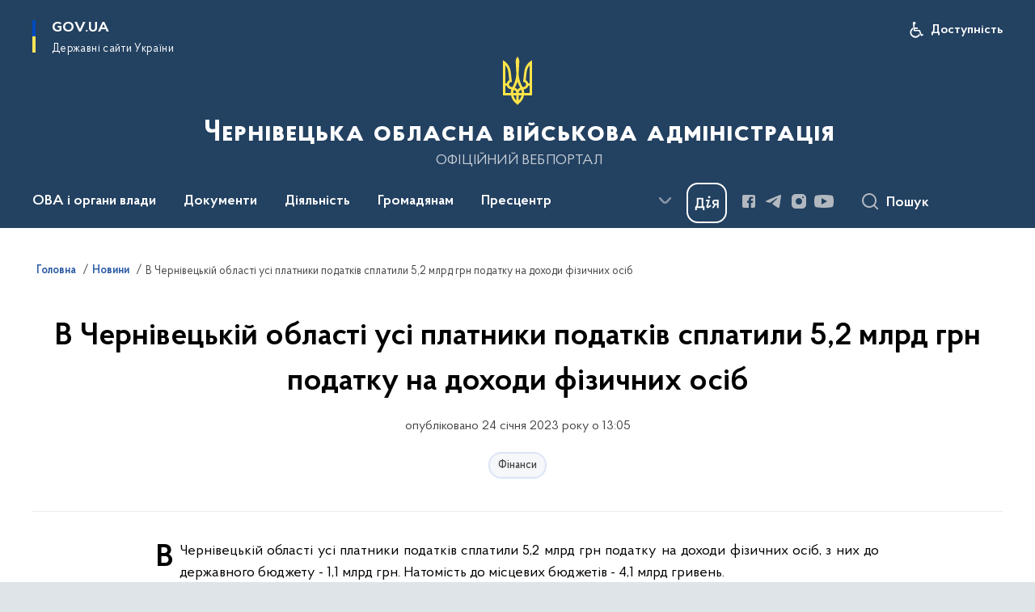

--- FILE ---
content_type: text/html; charset=UTF-8
request_url: https://bukoda.gov.ua/news/v-chernivetskii-oblasti-usi-platnyky-podatkiv-splatyly-52-mlrd-hrn-podatku-na-dokhody-fizychnykh-osib
body_size: 258802
content:

<!DOCTYPE html>
<html lang="uk">

<head>
    <link rel="canonical" href="https://bukoda.gov.ua/news/v-chernivetskii-oblasti-usi-platnyky-podatkiv-splatyly-52-mlrd-hrn-podatku-na-dokhody-fizychnykh-osib"/ nonce="k5W02kul8hx8bT4cfhO9vuxwutStfdVK">
    <meta charset="utf-8">
    <title>В Чернівецькій області усі платники податків сплатили 5,2 млрд грн податку на доходи фізичних осіб | Чернівецька обласна військова адміністрація </title>
    <!--meta info-->
    <meta name="viewport" content="width=device-width, initial-scale=1, shrink-to-fit=no, user-scalable=yes, maximum-scale=2.0">
    <meta name="author" content="Kitsoft">
    <meta name="description" content="В Чернівецькій області усі платники податків сплатили 5,2 млрд грн податку на доходи фізичних осіб, з них до державного бюджету - 1,1 млрд грн">
    <meta name="title" content="В Чернівецькій області усі платники податків сплатили 5,2 млрд грн податку на доходи фізичних осіб">
    <meta name="keywords" content=""/>
    <!-- meta info-->
    
<meta property="og:url" content="https://bukoda.gov.ua/news/v-chernivetskii-oblasti-usi-platnyky-podatkiv-splatyly-52-mlrd-hrn-podatku-na-dokhody-fizychnykh-osib"/>
<meta property="og:title" content="Чернівецька обласна державна адміністрація - В Чернівецькій області усі платники податків сплатили 5,2 млрд грн податку на доходи фізичних осіб"/>
<meta property="og:description" content="В Чернівецькій області усі платники податків сплатили 5,2 млрд грн податку на доходи фізичних осіб, з них до державного бюджету - 1,1 млрд грн"/>
<meta property="og:image" content="https://bukoda.gov.ua/storage/app/uploads/public/63c/fb6/da2/63cfb6da2229c608243292.jpg">

<meta property="og:image:width" content="520" />
<meta property="og:image:height" content="315" />    <meta name="msapplication-TileColor" content="#ffffff">
<meta name="msapplication-TileImage" content="https://bukoda.gov.ua/themes/odv/assets/images/favicon/ms-icon-144x144.png">
<meta name="theme-color" content="#ffffff">

<link rel="apple-touch-icon" sizes="57x57" href="https://bukoda.gov.ua/themes/odv/assets/images/favicon/apple-icon-57x57.png"/ nonce="k5W02kul8hx8bT4cfhO9vuxwutStfdVK">
<link rel="apple-touch-icon" sizes="60x60" href="https://bukoda.gov.ua/themes/odv/assets/images/favicon/apple-icon-60x60.png"/ nonce="k5W02kul8hx8bT4cfhO9vuxwutStfdVK">
<link rel="apple-touch-icon" sizes="72x72" href="https://bukoda.gov.ua/themes/odv/assets/images/favicon/apple-icon-72x72.png"/ nonce="k5W02kul8hx8bT4cfhO9vuxwutStfdVK">
<link rel="apple-touch-icon" sizes="76x76" href="https://bukoda.gov.ua/themes/odv/assets/images/favicon/apple-icon-76x76.png"/ nonce="k5W02kul8hx8bT4cfhO9vuxwutStfdVK">
<link rel="apple-touch-icon" sizes="114x114" href="https://bukoda.gov.ua/themes/odv/assets/images/favicon/apple-icon-114x114.png"/ nonce="k5W02kul8hx8bT4cfhO9vuxwutStfdVK">
<link rel="apple-touch-icon" sizes="120x120" href="https://bukoda.gov.ua/themes/odv/assets/images/favicon/apple-icon-120x120.png"/ nonce="k5W02kul8hx8bT4cfhO9vuxwutStfdVK">
<link rel="apple-touch-icon" sizes="144x144" href="https://bukoda.gov.ua/themes/odv/assets/images/favicon/apple-icon-144x144.png"/ nonce="k5W02kul8hx8bT4cfhO9vuxwutStfdVK">
<link rel="apple-touch-icon" sizes="152x152" href="https://bukoda.gov.ua/themes/odv/assets/images/favicon/apple-icon-152x152.png"/ nonce="k5W02kul8hx8bT4cfhO9vuxwutStfdVK">
<link rel="apple-touch-icon" sizes="180x180" href="https://bukoda.gov.ua/themes/odv/assets/images/favicon/apple-icon-180x180.png"/ nonce="k5W02kul8hx8bT4cfhO9vuxwutStfdVK">
<link rel="icon" type="image/png" sizes="192x192" href="https://bukoda.gov.ua/themes/odv/assets/images/favicon/android-icon-192x192.png"/ nonce="k5W02kul8hx8bT4cfhO9vuxwutStfdVK">
<link rel="icon" type="image/png" sizes="144x144" href="https://bukoda.gov.ua/themes/odv/assets/images/favicon/android-icon-144x144.png"/ nonce="k5W02kul8hx8bT4cfhO9vuxwutStfdVK">
<link rel="icon" type="image/png" sizes="96x96" href="https://bukoda.gov.ua/themes/odv/assets/images/favicon/android-icon-96x96.png"/ nonce="k5W02kul8hx8bT4cfhO9vuxwutStfdVK">
<link rel="icon" type="image/png" sizes="72x72" href="https://bukoda.gov.ua/themes/odv/assets/images/favicon/android-icon-72x72.png"/ nonce="k5W02kul8hx8bT4cfhO9vuxwutStfdVK">
<link rel="icon" type="image/png" sizes="48x48" href="https://bukoda.gov.ua/themes/odv/assets/images/favicon/android-icon-48x48.png"/ nonce="k5W02kul8hx8bT4cfhO9vuxwutStfdVK">
<link rel="icon" type="image/png" sizes="36x36" href="https://bukoda.gov.ua/themes/odv/assets/images/favicon/android-icon-36x36.png"/ nonce="k5W02kul8hx8bT4cfhO9vuxwutStfdVK">
<link rel="icon" type="image/png" sizes="32x32" href="https://bukoda.gov.ua/themes/odv/assets/images/favicon/favicon-32x32.png"/ nonce="k5W02kul8hx8bT4cfhO9vuxwutStfdVK">
<link rel="icon" type="image/png" sizes="96x96" href="https://bukoda.gov.ua/themes/odv/assets/images/favicon/favicon-96x96.png"/ nonce="k5W02kul8hx8bT4cfhO9vuxwutStfdVK">
<link rel="icon" type="image/png" sizes="16x16" href="https://bukoda.gov.ua/themes/odv/assets/images/favicon/favicon-16x16.png"/ nonce="k5W02kul8hx8bT4cfhO9vuxwutStfdVK">
<link rel="manifest" href="https://bukoda.gov.ua/themes/odv/assets/images/favicon/manifest.json"/ nonce="k5W02kul8hx8bT4cfhO9vuxwutStfdVK">
        <link rel="stylesheet" type="text/css"
          href="https://cdnjs.cloudflare.com/ajax/libs/material-design-iconic-font/2.2.0/css/material-design-iconic-font.min.css"/ nonce="k5W02kul8hx8bT4cfhO9vuxwutStfdVK">
    <link rel="stylesheet" type="text/css" href="https://bukoda.gov.ua/combine/a87a0b4c319ad2c5116acf7479fdfedd-1766565248"/ nonce="k5W02kul8hx8bT4cfhO9vuxwutStfdVK">

        		<!-- Global site tag (gtag.js) - Google Analytics -->
		<script async src="https://www.googletagmanager.com/gtag/js?id=G-DLKLVB5HZ9" nonce="k5W02kul8hx8bT4cfhO9vuxwutStfdVK"></script>
		<script nonce="k5W02kul8hx8bT4cfhO9vuxwutStfdVK">
            window.dataLayer = window.dataLayer || [];
            function gtag(){dataLayer.push(arguments);}
                        gtag('js', new Date());
            gtag('config', 'G-DLKLVB5HZ9', {
				cookie_flags: 'max-age=7200;secure;samesite=none'
			});
		</script>
    
    <script nonce="k5W02kul8hx8bT4cfhO9vuxwutStfdVK">
window.multiLang = {
    allPages: {
        postsName: `Новини`,
        eventsName: `Події`,
        mediagalleriesName: `Медіагалереї`,
        meetingsText: `Засідання`,
        servicesText: `Послуги`,
        pagesText: `Сторінки`,
        moreByThemeText: `Більше за темою`,
        foundResultText: `Знайдено`,
        notFoundText: `Нічого не знайдено`,
        notFoundTextVehicles: `Не знайдено жодного транспортного засобу, спробуйте ще раз або перевірте правильність введених даних`,
        notFoundTextTerrorists: `Не знайдено жодного терориста, спробуйте ще раз або перевірте правильність введених даних`,
        notFoundTextDisappeared: `Не знайдено жодного зниклого громадянина, спробуйте ще раз або перевірте правильність введених даних`,
        notFoundTextDisappearedOOS: `Не знайдено жодної зниклої особи, спробуйте ще раз або перевірте правильність введених даних`,
        loadMoreText: `Завантажуємо ще`,
        loadMoreHintText: `Прокрутіть, щоб завантажити ще`,
        exeptionText: `Щось пішло не так`,
        shortRequest: `Закороткий пошуковий запит`,
        periodText: `За період`,
        authorNameText: `Автор`,
        docName: `від`,
        chosenCategoryText: `Розпорядження`,
        requestSearchText: `Ви шукали`,
        changeVisionText: `Налаштування доступності`,
        changeVisionNormalText: `Стандартна версія`,
        chooseDateText: `Виберіть дату`,
        validateFormFile: `Прикріпіть файл`,
        yearText: `року`,
        chosenNothingWasFound: `За вашим пошуковим запитом нічого не знайдено: `,
        noNewEvents: `Поки що, запланованих подій на майбутнє більше немає`,
        noNewEventsDescription: `Завітайте пізніше, можливо, наші менеджери як раз працюють над додаванням нових подій.`,
        eventsAreCompleted: `Події завершено`,
        singleEventAreCompleted: `завершено`,
        choicesLoading: `Завантажуємо...`,
        choicesNoResults: `Нічого не знайдено`,
        choicesNoChoices: `Вибору немає`,
        noSiteKeyForReCaptcha: `Відсутній параметр для reCaptcha, відправка форми неможлива`,
        noContent: `Інформація відсутня`,
        totalItemsText: `Всього`,
        downloadFile: `Завантажити`,
        viewFile: `Переглянути`,
        verifSingleElText: `перевірка`,
        verifTwoElText: `перевірки`,
        verifManyText: `перевірок`,
        document: `Документ`,
        hoursAgo: `година тому|години тому|годин тому`,
        documentsText: `документ|документи|документів`,
        documentNum: `Реєстраційний номер`,
        documentDate: `Дата створення, надходження документа`,
        docType: `Назва, вид документа`,
        documentName: `Джерело інформації (автор, відповідальний підрозділ)`,
        documentExcerpt: `Галузь, ключові слова`,
        zoomInText: `Збільшити масштаб`,
        zoomOutText: `Зменшити масштаб`,
        fullscreenText: `Повний екран`,
        mapText: `Інтерактивна мапа`,
        loadingText: `Завантажуємо...`,
        noChoicesText: `Вибору немає`,
        downloadOriginalImage: `Завантажити оригінальне зображення`,
        closeEsc: `Закрити (ESC)`,
        slideTitle: `Слайд`,
        slideFrom: `з`
    },
    search: {
        personsText: `Персони`,
        newsText: `Новини`,
        actsText: `НПА`,
        eventsText: `Анонси`,
        pagesText: `Сторінки`,
        mediagalleriesText: `Медіагалереї`,
        ariaMaterialTypeFilter: `Відфільтрувати за типом матеріалу`,
        materials: `матеріал|матеріали|матеріалів`,
        materialNotFound: `За вашим запитом не знайдено матеріалів`,
        materialFounded: `За вашим запитом знайдено`,
        materialsText: `матеріалів`,
        leftSidebarText: `За типом матеріалу`,
        requestPeriodTextFrom: `з`,
        requestPeriodTextTo: ` по`,
        requestFoundedText: `Знайдено`,
        requestTypeDoc: `документи`,
        itemsAmountString_1: `матеріал`,
        itemsAmountString_2: `матеріала`,
        bySearchKey: `за запитом`,
        searchMessage: `Заповніть поле ( мінімум 3 символи )`,
    },
    coordination: {
        notFoundText: "Нічого не знайдено",
        exeptionText: "Щось пішло не так",
        allEvents: "Події за весь період",
    },
    timeLine: {
        allTypesname: `Усі типи`,
        projectsName: `Проекти`,
        actsName: `Документи`,
        pagesName: `Сторінка`,
        eventComplete: `Подія завершена`,
        firstPeriodLoadInterval: `З - по`,
        toTest: `До`,
        fromTest: `Дата з`,
        todayText: `Сьогодні`,
        weekText: `За останній тиждень`,
        monthText: `За останній місяць`,
        errMsgDay: `День початку має бути меншим`,
        errMsgMounth: `Місяць початку має бути меншим`,
        errMsgYear: `Рік початку має бути меншим`,
    },
    all: {
        changeVisionText: "Людям із порушенням зору",
        changeVisionNormalText: "Стандартна версія"
    }
}
// console.log(window.multiLang);

</script>
</head>
<body>
    <a href="#mainContent" tabindex="0" class="link-skip">
        Перейти до основного вмісту
        <span class="link-skip-icon" aria-hidden="true"></span>
    </a>
    
    <div class="wrapper">
        <!-- Header -->
        <header class="header" id="layout-header">
            
<!-- Nav -->
<div class="header-bg">
    <div class="row justify-content-between">

        <div class="d-block d-lg-none navbar-fixed-top" data-spy="affix" data-offset-top="157">
            <div class="menu-for-small-devices d-block d-lg-none" id="menuSm">
                <div class="header-top">
                    <button class="header-menu-close closeMenuSm" aria-label="Закрити меню навігації"></button>
                    <div class="ml-auto">
                                                </div>
                </div>
                <div class="menu-sm-wrap-for-scroll">
                    <div class="menu-container">
                        <nav class="menu" aria-label="Головне меню">
                        <a href="javascript:void(0);"
           class="js-menu-link showSubmenu"
            role="button" aria-haspopup="true" aria-expanded="false"         >
            ОВА і органи влади
        </a>
        <div class="submenu">
            <div id="submenu-1">
                <div class="header-top d-flex d-lg-none">
                    <div class="title backMenu" role="button" tabindex="0" aria-label="Закрити підменю">
                        ОВА і органи влади
                    </div>
                    <div class="header-menu-close closeMenuSm" role="button" tabindex="0" aria-label="Закрити меню навігації"></div>
                </div>
                <div class="submenu-container d-block d-lg-none">
                                                                                <a href="/persons"
                       class="submenu_child d-block"
                       >
                    Керівництво ОВА
                    </a>
                                                                                <a href="/structure"
                       class="submenu_child d-block"
                       >
                    Структурні підрозділи
                    </a>
                                                                                <a href="chernivecka-oda/misiya-funkciyi-zavdannya"
                       class="submenu_child d-block"
                       >
                    Місія, функції, завдання, напрями діяльності
                    </a>
                                                                                                                        <a href="chernivecka-oda/rda"
                       class="submenu_child d-block"
                       >
                    Райдержадміністрації
                    </a>
                                                                                <a href="/chernivecka-oda/teritorialni-gromadi"
                       class="submenu_child d-block"
                       >
                    Територіальні громади
                    </a>
                                                                                                                        <a href="/chernivecka-oda/derzhavna-sluzhba"
                       class="submenu_child d-block"
                       >
                    Державна служба
                    </a>
                                                                                <a href="npasearch?&category=104"
                       class="submenu_child d-block"
                       >
                    Очищення влади
                    </a>
                                                                                <a href="/gromadyanam/zapobigannya-korupciyi"
                       class="submenu_child d-block"
                       >
                    Запобігання корупції
                    </a>
                                                                            </div>
            </div>
            <div class="row d-none d-lg-flex">
                                <div class="col-md-4">
                                                            <a href="/persons"
                       class="submenu_child d-block"
                       >
                    Керівництво ОВА
                    </a>
                                                                                <a href="/structure"
                       class="submenu_child d-block"
                       >
                    Структурні підрозділи
                    </a>
                                                                                <a href="chernivecka-oda/misiya-funkciyi-zavdannya"
                       class="submenu_child d-block"
                       >
                    Місія, функції, завдання, напрями діяльності
                    </a>
                                                        </div>
                                <div class="col-md-4">
                                                            <a href="chernivecka-oda/rda"
                       class="submenu_child d-block"
                       >
                    Райдержадміністрації
                    </a>
                                                                                <a href="/chernivecka-oda/teritorialni-gromadi"
                       class="submenu_child d-block"
                       >
                    Територіальні громади
                    </a>
                                                        </div>
                                <div class="col-md-4">
                                                            <a href="/chernivecka-oda/derzhavna-sluzhba"
                       class="submenu_child d-block"
                       >
                    Державна служба
                    </a>
                                                                                <a href="npasearch?&category=104"
                       class="submenu_child d-block"
                       >
                    Очищення влади
                    </a>
                                                                                <a href="/gromadyanam/zapobigannya-korupciyi"
                       class="submenu_child d-block"
                       >
                    Запобігання корупції
                    </a>
                                                        </div>
                            </div>
        </div>
                                <a href="javascript:void(0);"
           class="js-menu-link showSubmenu"
            role="button" aria-haspopup="true" aria-expanded="false"         >
            Документи
        </a>
        <div class="submenu">
            <div id="submenu-2">
                <div class="header-top d-flex d-lg-none">
                    <div class="title backMenu" role="button" tabindex="0" aria-label="Закрити підменю">
                        Документи
                    </div>
                    <div class="header-menu-close closeMenuSm" role="button" tabindex="0" aria-label="Закрити меню навігації"></div>
                </div>
                <div class="submenu-container d-block d-lg-none">
                                                                                <a href="/documents/strategiya-rovzitku-oblasti"
                       class="submenu_child d-block"
                       >
                    Стратегія розвитку області 2027
                    </a>
                                                                                <a href="/documents/socialno-ekonomichne-stanovishche-oblasti"
                       class="submenu_child d-block"
                       >
                    Соціально-економічне становище області
                    </a>
                                                                                                                        <a href="npasearch"
                       class="submenu_child d-block"
                       >
                    Документи, розпорядження
                    </a>
                                                                                <a href="/documents/arkhiv-rozporiadzhen-oda"
                       class="submenu_child d-block"
                       >
                    Архів розпоряджень ОДА (2020-2015)
                    </a>
                                                                                <a href="/npasearch?&category=100"
                       class="submenu_child d-block"
                       >
                    Протоколи обласної комісії ТЕБ та НС
                    </a>
                                                                                                                                                                <a href="/documents/regionalni-programi"
                       class="submenu_child d-block"
                       >
                    Регіональні програми
                    </a>
                                                                                <a href="/documents/oblasnij-byudzhet/dani-ta-analitika/golovnij-rozporyadnik-koshtiv-kvk-794"
                       class="submenu_child d-block"
                       >
                    Державний бюджет
                    </a>
                                                                                <a href="/documents/oblasnij-byudzhet"
                       class="submenu_child d-block"
                       >
                    Обласний бюджет
                    </a>
                                                                                <a href="/documents/publichni-finansi"
                       class="submenu_child d-block"
                       >
                    Публічні фінанси
                    </a>
                                                                                <a href="/documents/zakupivli_"
                       class="submenu_child d-block"
                       >
                    Публічні закупівлі
                    </a>
                                                                            </div>
            </div>
            <div class="row d-none d-lg-flex">
                                <div class="col-md-4">
                                                            <a href="/documents/strategiya-rovzitku-oblasti"
                       class="submenu_child d-block"
                       >
                    Стратегія розвитку області 2027
                    </a>
                                                                                <a href="/documents/socialno-ekonomichne-stanovishche-oblasti"
                       class="submenu_child d-block"
                       >
                    Соціально-економічне становище області
                    </a>
                                                        </div>
                                <div class="col-md-4">
                                                            <a href="npasearch"
                       class="submenu_child d-block"
                       >
                    Документи, розпорядження
                    </a>
                                                                                <a href="/documents/arkhiv-rozporiadzhen-oda"
                       class="submenu_child d-block"
                       >
                    Архів розпоряджень ОДА (2020-2015)
                    </a>
                                                                                <a href="/npasearch?&category=100"
                       class="submenu_child d-block"
                       >
                    Протоколи обласної комісії ТЕБ та НС
                    </a>
                                                                                                </div>
                                <div class="col-md-4">
                                                            <a href="/documents/regionalni-programi"
                       class="submenu_child d-block"
                       >
                    Регіональні програми
                    </a>
                                                                                <a href="/documents/oblasnij-byudzhet/dani-ta-analitika/golovnij-rozporyadnik-koshtiv-kvk-794"
                       class="submenu_child d-block"
                       >
                    Державний бюджет
                    </a>
                                                                                <a href="/documents/oblasnij-byudzhet"
                       class="submenu_child d-block"
                       >
                    Обласний бюджет
                    </a>
                                                                                <a href="/documents/publichni-finansi"
                       class="submenu_child d-block"
                       >
                    Публічні фінанси
                    </a>
                                                                                <a href="/documents/zakupivli_"
                       class="submenu_child d-block"
                       >
                    Публічні закупівлі
                    </a>
                                                        </div>
                            </div>
        </div>
                                <a href="javascript:void(0);"
           class="js-menu-link showSubmenu"
            role="button" aria-haspopup="true" aria-expanded="false"         >
            Діяльність
        </a>
        <div class="submenu">
            <div id="submenu-3">
                <div class="header-top d-flex d-lg-none">
                    <div class="title backMenu" role="button" tabindex="0" aria-label="Закрити підменю">
                        Діяльність
                    </div>
                    <div class="header-menu-close closeMenuSm" role="button" tabindex="0" aria-label="Закрити меню навігації"></div>
                </div>
                <div class="submenu-container d-block d-lg-none">
                                                                                <a href="/diyalnist/digital-bukovina/socialna-karta-teritorialnih-gromad"
                       class="submenu_child d-block"
                       >
                    Соціальна карта територіальних громад
                    </a>
                                                                                <a href="/diyalnist/socialno-trudovi-vidnosini"
                       class="submenu_child d-block"
                       >
                    Соціально-трудові відносини
                    </a>
                                                                                <a href="/diyalnist/nacionalna-socialna-servisna-sluzhba"
                       class="submenu_child d-block"
                       >
                    Національна соціальна сервісна служба
                    </a>
                                                                                <a href="/diyalnist/energoefektivnist-ta-energozberezhennya"
                       class="submenu_child d-block"
                       >
                    Енергоефективність та енергозбереження
                    </a>
                                                                                                                        <a href="/diyalnist/inkliuzyvna-polityka"
                       class="submenu_child d-block"
                       >
                    Інклюзивна політика
                    </a>
                                                                                <a href="/diyalnist/interaktivna-karta"
                       class="submenu_child d-block"
                       >
                    Інвестиційна карта
                    </a>
                                                                                <a href="/diyalnist/regulyatorna-diyalnist"
                       class="submenu_child d-block"
                       >
                    Регуляторна діяльність
                    </a>
                                                                                <a href="/diyalnist/knigovidannya"
                       class="submenu_child d-block"
                       >
                    Книговидання
                    </a>
                                                                                <a href="/diyalnist/subventsii-z-derzhavnoho-biudzhetu-ukrainyu"
                       class="submenu_child d-block"
                       >
                    Субвенції з державного бюджету
                    </a>
                                                                                                                        <a href="tag/digitalization"
                       class="submenu_child d-block"
                       >
                    Цифрова трансформація
                    </a>
                                                                                <a href="https://public.tableau.com/app/profile/brdo.ict.sector/viz/2025_17411328049920/Dashboard1"
                       class="submenu_child d-block"
                       target="_blank">
                    Покриття оптичним Інтернетом в Україні 2025
                    </a>
                                                                                <a href="/diyalnist/rehionalnyi-ofis-mizhnarodnoho-spivrobitnytstva-chernivetskoi-oblasti"
                       class="submenu_child d-block"
                       >
                    Регіональний офіс міжнародного співробітництва Чернівецької області
                    </a>
                                                                                <a href="/maino-shcho-mozhe-buty-peredano-bezkoshtovno"
                       class="submenu_child d-block"
                       >
                    Майно, що може бути передано безкоштовно
                    </a>
                                                                                <a href="/diyalnist/du-sluzhba-rozvytku-bukovyny"
                       class="submenu_child d-block"
                       >
                    ДУ «Служба розвитку Буковини»
                    </a>
                                                                            </div>
            </div>
            <div class="row d-none d-lg-flex">
                                <div class="col-md-4">
                                                            <a href="/diyalnist/digital-bukovina/socialna-karta-teritorialnih-gromad"
                       class="submenu_child d-block"
                       >
                    Соціальна карта територіальних громад
                    </a>
                                                                                <a href="/diyalnist/socialno-trudovi-vidnosini"
                       class="submenu_child d-block"
                       >
                    Соціально-трудові відносини
                    </a>
                                                                                <a href="/diyalnist/nacionalna-socialna-servisna-sluzhba"
                       class="submenu_child d-block"
                       >
                    Національна соціальна сервісна служба
                    </a>
                                                                                <a href="/diyalnist/energoefektivnist-ta-energozberezhennya"
                       class="submenu_child d-block"
                       >
                    Енергоефективність та енергозбереження
                    </a>
                                                        </div>
                                <div class="col-md-4">
                                                            <a href="/diyalnist/inkliuzyvna-polityka"
                       class="submenu_child d-block"
                       >
                    Інклюзивна політика
                    </a>
                                                                                <a href="/diyalnist/interaktivna-karta"
                       class="submenu_child d-block"
                       >
                    Інвестиційна карта
                    </a>
                                                                                <a href="/diyalnist/regulyatorna-diyalnist"
                       class="submenu_child d-block"
                       >
                    Регуляторна діяльність
                    </a>
                                                                                <a href="/diyalnist/knigovidannya"
                       class="submenu_child d-block"
                       >
                    Книговидання
                    </a>
                                                                                <a href="/diyalnist/subventsii-z-derzhavnoho-biudzhetu-ukrainyu"
                       class="submenu_child d-block"
                       >
                    Субвенції з державного бюджету
                    </a>
                                                        </div>
                                <div class="col-md-4">
                                                            <a href="tag/digitalization"
                       class="submenu_child d-block"
                       >
                    Цифрова трансформація
                    </a>
                                                                                <a href="https://public.tableau.com/app/profile/brdo.ict.sector/viz/2025_17411328049920/Dashboard1"
                       class="submenu_child d-block"
                       target="_blank">
                    Покриття оптичним Інтернетом в Україні 2025
                    </a>
                                                                                <a href="/diyalnist/rehionalnyi-ofis-mizhnarodnoho-spivrobitnytstva-chernivetskoi-oblasti"
                       class="submenu_child d-block"
                       >
                    Регіональний офіс міжнародного співробітництва Чернівецької області
                    </a>
                                                                                <a href="/maino-shcho-mozhe-buty-peredano-bezkoshtovno"
                       class="submenu_child d-block"
                       >
                    Майно, що може бути передано безкоштовно
                    </a>
                                                                                <a href="/diyalnist/du-sluzhba-rozvytku-bukovyny"
                       class="submenu_child d-block"
                       >
                    ДУ «Служба розвитку Буковини»
                    </a>
                                                        </div>
                            </div>
        </div>
                                <a href="javascript:void(0);"
           class="js-menu-link showSubmenu"
            role="button" aria-haspopup="true" aria-expanded="false"         >
            Громадянам
        </a>
        <div class="submenu">
            <div id="submenu-4">
                <div class="header-top d-flex d-lg-none">
                    <div class="title backMenu" role="button" tabindex="0" aria-label="Закрити підменю">
                        Громадянам
                    </div>
                    <div class="header-menu-close closeMenuSm" role="button" tabindex="0" aria-label="Закрити меню навігації"></div>
                </div>
                <div class="submenu-container d-block d-lg-none">
                                                                                <a href="/gromadyanam/cnapi"
                       class="submenu_child d-block"
                       >
                    Центри надання адміністративних послуг
                    </a>
                                                                                <a href="/gromadyanam/administrativni-poslugi"
                       class="submenu_child d-block"
                       >
                    Адміністративні послуги
                    </a>
                                                                                <a href="/gromadyanam/grafik-prijomu-gromadyan"
                       class="submenu_child d-block"
                       >
                    Графік прийому громадян
                    </a>
                                                                                <a href="/gromadyanam/konsultaciyi-z-gromadskistyu"
                       class="submenu_child d-block"
                       >
                    Консультації з громадськістю
                    </a>
                                                                                <a href="/gromadyanam/zvernennya-gromadyan"
                       class="submenu_child d-block"
                       >
                    Звернення громадян
                    </a>
                                                                                <a href="/gromadyanam/dostup-do-publichnoyi-informaciyi"
                       class="submenu_child d-block"
                       >
                    Доступ до публічної інформації
                    </a>
                                                                                <a href="/gromadyanam/bezoplatna-pervinna-pravova-dopomoga"
                       class="submenu_child d-block"
                       >
                    Безоплатна первинна правова допомога
                    </a>
                                                                                <a href="/gromadyanam/rada-z-pytan-vpo-pry-oblasnii-derzhavnii-administratsii"
                       class="submenu_child d-block"
                       >
                    Рада з питань ВПО при обласній державній адміністрації
                    </a>
                                                                                                                        <a href="/gromadyanam/interaktivna-karta-zahisnih-sporud-civilnogo-zahistu"
                       class="submenu_child d-block"
                       >
                    Карта захисних споруд
                    </a>
                                                                                <a href="/pereselencyam"
                       class="submenu_child d-block"
                       >
                    Переселенцям
                    </a>
                                                                                                                        <a href="/gromadyanam/bezbaryernist"
                       class="submenu_child d-block"
                       >
                    Безбар&#039;єрність
                    </a>
                                                                                <a href="/gromadyanam/privatizaciya"
                       class="submenu_child d-block"
                       >
                    Приватизація
                    </a>
                                                                                <a href="/gromadyanam/ogoloshennia"
                       class="submenu_child d-block"
                       >
                    Оголошення
                    </a>
                                                                                <a href="/gromadyanam/znamenni-ta-pamyatni-dati-bukovini-v-2025-roci"
                       class="submenu_child d-block"
                       >
                    Знаменні та пам&#039;ятні дати Буковини в 2023 році
                    </a>
                                                                                                                        <a href="/gromadyanam/yak-zvernutysia-do-upovnovazhenoho-verkhovnoi-rady-ukrainy-z-prav-liudyny"
                       class="submenu_child d-block"
                       >
                    Як звернутися до Уповноваженого Верховної Ради України з прав людини
                    </a>
                                                                                                                        <a href="/gromadyanam/uspishna-gromada-bukovini"
                       class="submenu_child d-block"
                       >
                    Успішна громада Буковини
                    </a>
                                                                                <a href="/gromadyanam/mentalne-zdorovia"
                       class="submenu_child d-block"
                       >
                    Ментальне здоров&#039;я
                    </a>
                                                                                <a href="/gromadyanam/konkurs-gromadskih-iniciativ"
                       class="submenu_child d-block"
                       >
                    Конкурс громадських ініціатив
                    </a>
                                                                                <a href="/gromadyanam/gromadska-rada"
                       class="submenu_child d-block"
                       >
                    Громадська рада
                    </a>
                                                                                <a href="/gromadyanam/molodizhna-rada"
                       class="submenu_child d-block"
                       >
                    Молодіжна рада
                    </a>
                                                                                <a href="/gromadyanam/karta-zakhysnykh-sporud-iaki-vidpovidaiut-vymoham-inkliuzyvnosti"
                       class="submenu_child d-block"
                       >
                    Карта захисних споруд, які відповідають вимогам інклюзивності
                    </a>
                                                                                <a href="/gromadyanam/perelik-punktiv-nezlamnosti"
                       class="submenu_child d-block"
                       >
                    Перелік «Пунктів незламності»
                    </a>
                                                                                <a href="/gromadyanam/prozorist-ta-pidzvitnist"
                       class="submenu_child d-block"
                       >
                    Прозорість та підзвітність
                    </a>
                                                                            </div>
            </div>
            <div class="row d-none d-lg-flex">
                                <div class="col-md-4">
                                                            <a href="/gromadyanam/cnapi"
                       class="submenu_child d-block"
                       >
                    Центри надання адміністративних послуг
                    </a>
                                                                                <a href="/gromadyanam/administrativni-poslugi"
                       class="submenu_child d-block"
                       >
                    Адміністративні послуги
                    </a>
                                                                                <a href="/gromadyanam/grafik-prijomu-gromadyan"
                       class="submenu_child d-block"
                       >
                    Графік прийому громадян
                    </a>
                                                                                <a href="/gromadyanam/konsultaciyi-z-gromadskistyu"
                       class="submenu_child d-block"
                       >
                    Консультації з громадськістю
                    </a>
                                                                                <a href="/gromadyanam/zvernennya-gromadyan"
                       class="submenu_child d-block"
                       >
                    Звернення громадян
                    </a>
                                                                                <a href="/gromadyanam/dostup-do-publichnoyi-informaciyi"
                       class="submenu_child d-block"
                       >
                    Доступ до публічної інформації
                    </a>
                                                                                <a href="/gromadyanam/bezoplatna-pervinna-pravova-dopomoga"
                       class="submenu_child d-block"
                       >
                    Безоплатна первинна правова допомога
                    </a>
                                                                                <a href="/gromadyanam/rada-z-pytan-vpo-pry-oblasnii-derzhavnii-administratsii"
                       class="submenu_child d-block"
                       >
                    Рада з питань ВПО при обласній державній адміністрації
                    </a>
                                                        </div>
                                <div class="col-md-4">
                                                            <a href="/gromadyanam/interaktivna-karta-zahisnih-sporud-civilnogo-zahistu"
                       class="submenu_child d-block"
                       >
                    Карта захисних споруд
                    </a>
                                                                                <a href="/pereselencyam"
                       class="submenu_child d-block"
                       >
                    Переселенцям
                    </a>
                                                                                                                        <a href="/gromadyanam/bezbaryernist"
                       class="submenu_child d-block"
                       >
                    Безбар&#039;єрність
                    </a>
                                                                                <a href="/gromadyanam/privatizaciya"
                       class="submenu_child d-block"
                       >
                    Приватизація
                    </a>
                                                                                <a href="/gromadyanam/ogoloshennia"
                       class="submenu_child d-block"
                       >
                    Оголошення
                    </a>
                                                                                <a href="/gromadyanam/znamenni-ta-pamyatni-dati-bukovini-v-2025-roci"
                       class="submenu_child d-block"
                       >
                    Знаменні та пам&#039;ятні дати Буковини в 2023 році
                    </a>
                                                                                                                        <a href="/gromadyanam/yak-zvernutysia-do-upovnovazhenoho-verkhovnoi-rady-ukrainy-z-prav-liudyny"
                       class="submenu_child d-block"
                       >
                    Як звернутися до Уповноваженого Верховної Ради України з прав людини
                    </a>
                                                        </div>
                                <div class="col-md-4">
                                                            <a href="/gromadyanam/uspishna-gromada-bukovini"
                       class="submenu_child d-block"
                       >
                    Успішна громада Буковини
                    </a>
                                                                                <a href="/gromadyanam/mentalne-zdorovia"
                       class="submenu_child d-block"
                       >
                    Ментальне здоров&#039;я
                    </a>
                                                                                <a href="/gromadyanam/konkurs-gromadskih-iniciativ"
                       class="submenu_child d-block"
                       >
                    Конкурс громадських ініціатив
                    </a>
                                                                                <a href="/gromadyanam/gromadska-rada"
                       class="submenu_child d-block"
                       >
                    Громадська рада
                    </a>
                                                                                <a href="/gromadyanam/molodizhna-rada"
                       class="submenu_child d-block"
                       >
                    Молодіжна рада
                    </a>
                                                                                <a href="/gromadyanam/karta-zakhysnykh-sporud-iaki-vidpovidaiut-vymoham-inkliuzyvnosti"
                       class="submenu_child d-block"
                       >
                    Карта захисних споруд, які відповідають вимогам інклюзивності
                    </a>
                                                                                <a href="/gromadyanam/perelik-punktiv-nezlamnosti"
                       class="submenu_child d-block"
                       >
                    Перелік «Пунктів незламності»
                    </a>
                                                                                <a href="/gromadyanam/prozorist-ta-pidzvitnist"
                       class="submenu_child d-block"
                       >
                    Прозорість та підзвітність
                    </a>
                                                        </div>
                            </div>
        </div>
                                <a href="javascript:void(0);"
           class="js-menu-link showSubmenu"
            role="button" aria-haspopup="true" aria-expanded="false"         >
            Пресцентр
        </a>
        <div class="submenu">
            <div id="submenu-5">
                <div class="header-top d-flex d-lg-none">
                    <div class="title backMenu" role="button" tabindex="0" aria-label="Закрити підменю">
                        Пресцентр
                    </div>
                    <div class="header-menu-close closeMenuSm" role="button" tabindex="0" aria-label="Закрити меню навігації"></div>
                </div>
                <div class="submenu-container d-block d-lg-none">
                                                                                <a href="/chernivecka-oda/kontakti"
                       class="submenu_child d-block"
                       >
                    Пресцентр
                    </a>
                                                                                <a href="/akreditaciya"
                       class="submenu_child d-block"
                       >
                    Акредитація
                    </a>
                                                                                <a href="/prescentr/storinki-u-socialnih-merezhah"
                       class="submenu_child d-block"
                       >
                    Сторінки у соціальних мережах
                    </a>
                                                                                                                        <a href="https://bukoda.gov.ua/timeline?type=posts"
                       class="submenu_child d-block"
                       >
                    Новини
                    </a>
                                                                                <a href="/inozemni-zmi"
                       class="submenu_child d-block"
                       >
                    Іноземні ЗМІ про нас
                    </a>
                                                                                <a href="/prescentr/zaproponuvati-novinu"
                       class="submenu_child d-block"
                       >
                    Запропонувати новину
                    </a>
                                                                                                                        <a href="/zvit-nacionalnoyi-radi-ukrayini-z-pitan-telebachennya-i-radiomovlennya-u-cherniveckij-oblasti"
                       class="submenu_child d-block"
                       >
                    Звіт Національної ради України з питань телебачення і радіомовлення у Чернівецькій області
                    </a>
                                                                            </div>
            </div>
            <div class="row d-none d-lg-flex">
                                <div class="col-md-4">
                                                            <a href="/chernivecka-oda/kontakti"
                       class="submenu_child d-block"
                       >
                    Пресцентр
                    </a>
                                                                                <a href="/akreditaciya"
                       class="submenu_child d-block"
                       >
                    Акредитація
                    </a>
                                                                                <a href="/prescentr/storinki-u-socialnih-merezhah"
                       class="submenu_child d-block"
                       >
                    Сторінки у соціальних мережах
                    </a>
                                                        </div>
                                <div class="col-md-4">
                                                            <a href="https://bukoda.gov.ua/timeline?type=posts"
                       class="submenu_child d-block"
                       >
                    Новини
                    </a>
                                                                                <a href="/inozemni-zmi"
                       class="submenu_child d-block"
                       >
                    Іноземні ЗМІ про нас
                    </a>
                                                                                <a href="/prescentr/zaproponuvati-novinu"
                       class="submenu_child d-block"
                       >
                    Запропонувати новину
                    </a>
                                                        </div>
                                <div class="col-md-4">
                                                            <a href="/zvit-nacionalnoyi-radi-ukrayini-z-pitan-telebachennya-i-radiomovlennya-u-cherniveckij-oblasti"
                       class="submenu_child d-block"
                       >
                    Звіт Національної ради України з питань телебачення і радіомовлення у Чернівецькій області
                    </a>
                                                        </div>
                            </div>
        </div>
                                        <a class="js-menu-link" href="/informatsiia-po-roboti-telekomunikatsiinoi-systemy-shliakh"
                                          >ТС «ШЛЯХ»</a>
            </nav>                    </div>

                    <div class="header-services">
                                                <a class="header-services-item accessibility-icon mt-3" href="https://bukoda.gov.ua/diyalnist/inkliuzyvna-polityka?v=686b66fb84c63">
                            Доступність
                        </a>
                                                
                        <div class="header-services-item">
                            
    <div class="socials" aria-label="Соціальні мережі">
                                                                        <a href="https://www.facebook.com/cvODA/"
               target="_blank"
               aria-label="Сторінка у Facebook (відкриває нове вікно)"
               rel="nofollow noopener noreferrer"
               class="socials-link socials-link-facebook-square">
            </a>
                                                                        <a href="https://t.me/chernivetskaODA"
               target="_blank"
               aria-label="Сторінка у Telegram (відкриває нове вікно)"
               rel="nofollow noopener noreferrer"
               class="socials-link socials-link-telegram">
            </a>
                                                                        <a href="https://www.instagram.com/oda.cv/"
               target="_blank"
               aria-label="Сторінка у Instagram (відкриває нове вікно)"
               rel="nofollow noopener noreferrer"
               class="socials-link socials-link-instagram">
            </a>
                                                                        <a href="https://www.youtube.com/@che_ova"
               target="_blank"
               aria-label="Сторінка у Youtube (відкриває нове вікно)"
               rel="nofollow noopener noreferrer"
               class="socials-link socials-link-youtube-play">
            </a>
            </div>
                        </div>
                        <div class="header-services-item">
                            
    <a href="https://diia.gov.ua/" target="_blank" class="icon-diia"
       aria-label="Баннер Дія">
    </a>
                        </div>
                        <div class="mt-5">
                            <button class="main-logo"
                                    data-bs-toggle="modal"
                                    data-bs-target="#govModal"
                                    aria-haspopup="true"
                                    aria-expanded="false">
                                <span class="icon"></span>
                                <span class="main-logo_text">
                                <span>gov.ua</span>
                                    <span class="light">Державні сайти України</span>
                                </span>
                            </button>
                        </div>
                    </div>
                </div>
            </div>
            <div class="header-top">
                <button class="header-menu-icon" id="shomMenuSm" aria-label="Показати меню навігації">
                    <span class="visually-hidden">Меню</span>
                </button>
                <button class="header-search-btn js-search-toggle" aria-haspopup="true" aria-expanded="false">
                    Пошук
                </button>
            </div>
        </div>
        <div class="col-md-3 d-none d-lg-block">
            <button class="main-logo"
                    data-bs-toggle="modal"
                    data-bs-target="#govModal"
                    aria-haspopup="true">
                <span class="icon"></span>
                <span class="main-logo_text">
                    <span>GOV.UA</span>
                    <span class="light">Державні сайти України</span>
                </span>
            </button>
        </div>
        <div class="col-md-3 d-none d-lg-flex">
            <div class="ml-auto d-flex flex-column align-items-end" role="navigation" aria-label="Налаштування мови та доступності">

                                <a class="accessibility-icon mb-3" href="https://bukoda.gov.ua/diyalnist/inkliuzyvna-polityka?v=686b66fb84c63">
                    Доступність
                </a>
                
                    
                            </div>
        </div>
        <div class="col-md-12 text-center">
            <a href="/" class="main-title" aria-label="На головну сторінку">
                <div class="icon"
                                          style="background-image: url('https://bukoda.gov.ua/storage/app/sites/23/logo.svg')"
                     >
                </div>
                                    <div class="main-title-text">Чернівецька обласна військова адміністрація</div>
                                <div class="light">
                    ОФІЦІЙНИЙ ВЕБПОРТАЛ
                </div>
            </a>
        </div>
        <div class="col-md-12">

            <div class="menu-container mt-2">

                <div class="d-none d-lg-block">
                    <div id="menuDesktop" class="menu-desktop row">
                        <div class="menu-desktop-wrap">
                                    <nav class="menu" aria-label="Головне меню">
                        <a href="javascript:void(0);"
           class="js-menu-link showSubmenu"
            role="button" aria-haspopup="true" aria-expanded="false"         >
            ОВА і органи влади
        </a>
        <div class="submenu">
            <div id="submenu-1">
                <div class="header-top d-flex d-lg-none">
                    <div class="title backMenu" role="button" tabindex="0" aria-label="Закрити підменю">
                        ОВА і органи влади
                    </div>
                    <div class="header-menu-close closeMenuSm" role="button" tabindex="0" aria-label="Закрити меню навігації"></div>
                </div>
                <div class="submenu-container d-block d-lg-none">
                                                                                <a href="/persons"
                       class="submenu_child d-block"
                       >
                    Керівництво ОВА
                    </a>
                                                                                <a href="/structure"
                       class="submenu_child d-block"
                       >
                    Структурні підрозділи
                    </a>
                                                                                <a href="chernivecka-oda/misiya-funkciyi-zavdannya"
                       class="submenu_child d-block"
                       >
                    Місія, функції, завдання, напрями діяльності
                    </a>
                                                                                                                        <a href="chernivecka-oda/rda"
                       class="submenu_child d-block"
                       >
                    Райдержадміністрації
                    </a>
                                                                                <a href="/chernivecka-oda/teritorialni-gromadi"
                       class="submenu_child d-block"
                       >
                    Територіальні громади
                    </a>
                                                                                                                        <a href="/chernivecka-oda/derzhavna-sluzhba"
                       class="submenu_child d-block"
                       >
                    Державна служба
                    </a>
                                                                                <a href="npasearch?&category=104"
                       class="submenu_child d-block"
                       >
                    Очищення влади
                    </a>
                                                                                <a href="/gromadyanam/zapobigannya-korupciyi"
                       class="submenu_child d-block"
                       >
                    Запобігання корупції
                    </a>
                                                                            </div>
            </div>
            <div class="row d-none d-lg-flex">
                                <div class="col-md-4">
                                                            <a href="/persons"
                       class="submenu_child d-block"
                       >
                    Керівництво ОВА
                    </a>
                                                                                <a href="/structure"
                       class="submenu_child d-block"
                       >
                    Структурні підрозділи
                    </a>
                                                                                <a href="chernivecka-oda/misiya-funkciyi-zavdannya"
                       class="submenu_child d-block"
                       >
                    Місія, функції, завдання, напрями діяльності
                    </a>
                                                        </div>
                                <div class="col-md-4">
                                                            <a href="chernivecka-oda/rda"
                       class="submenu_child d-block"
                       >
                    Райдержадміністрації
                    </a>
                                                                                <a href="/chernivecka-oda/teritorialni-gromadi"
                       class="submenu_child d-block"
                       >
                    Територіальні громади
                    </a>
                                                        </div>
                                <div class="col-md-4">
                                                            <a href="/chernivecka-oda/derzhavna-sluzhba"
                       class="submenu_child d-block"
                       >
                    Державна служба
                    </a>
                                                                                <a href="npasearch?&category=104"
                       class="submenu_child d-block"
                       >
                    Очищення влади
                    </a>
                                                                                <a href="/gromadyanam/zapobigannya-korupciyi"
                       class="submenu_child d-block"
                       >
                    Запобігання корупції
                    </a>
                                                        </div>
                            </div>
        </div>
                                <a href="javascript:void(0);"
           class="js-menu-link showSubmenu"
            role="button" aria-haspopup="true" aria-expanded="false"         >
            Документи
        </a>
        <div class="submenu">
            <div id="submenu-2">
                <div class="header-top d-flex d-lg-none">
                    <div class="title backMenu" role="button" tabindex="0" aria-label="Закрити підменю">
                        Документи
                    </div>
                    <div class="header-menu-close closeMenuSm" role="button" tabindex="0" aria-label="Закрити меню навігації"></div>
                </div>
                <div class="submenu-container d-block d-lg-none">
                                                                                <a href="/documents/strategiya-rovzitku-oblasti"
                       class="submenu_child d-block"
                       >
                    Стратегія розвитку області 2027
                    </a>
                                                                                <a href="/documents/socialno-ekonomichne-stanovishche-oblasti"
                       class="submenu_child d-block"
                       >
                    Соціально-економічне становище області
                    </a>
                                                                                                                        <a href="npasearch"
                       class="submenu_child d-block"
                       >
                    Документи, розпорядження
                    </a>
                                                                                <a href="/documents/arkhiv-rozporiadzhen-oda"
                       class="submenu_child d-block"
                       >
                    Архів розпоряджень ОДА (2020-2015)
                    </a>
                                                                                <a href="/npasearch?&category=100"
                       class="submenu_child d-block"
                       >
                    Протоколи обласної комісії ТЕБ та НС
                    </a>
                                                                                                                                                                <a href="/documents/regionalni-programi"
                       class="submenu_child d-block"
                       >
                    Регіональні програми
                    </a>
                                                                                <a href="/documents/oblasnij-byudzhet/dani-ta-analitika/golovnij-rozporyadnik-koshtiv-kvk-794"
                       class="submenu_child d-block"
                       >
                    Державний бюджет
                    </a>
                                                                                <a href="/documents/oblasnij-byudzhet"
                       class="submenu_child d-block"
                       >
                    Обласний бюджет
                    </a>
                                                                                <a href="/documents/publichni-finansi"
                       class="submenu_child d-block"
                       >
                    Публічні фінанси
                    </a>
                                                                                <a href="/documents/zakupivli_"
                       class="submenu_child d-block"
                       >
                    Публічні закупівлі
                    </a>
                                                                            </div>
            </div>
            <div class="row d-none d-lg-flex">
                                <div class="col-md-4">
                                                            <a href="/documents/strategiya-rovzitku-oblasti"
                       class="submenu_child d-block"
                       >
                    Стратегія розвитку області 2027
                    </a>
                                                                                <a href="/documents/socialno-ekonomichne-stanovishche-oblasti"
                       class="submenu_child d-block"
                       >
                    Соціально-економічне становище області
                    </a>
                                                        </div>
                                <div class="col-md-4">
                                                            <a href="npasearch"
                       class="submenu_child d-block"
                       >
                    Документи, розпорядження
                    </a>
                                                                                <a href="/documents/arkhiv-rozporiadzhen-oda"
                       class="submenu_child d-block"
                       >
                    Архів розпоряджень ОДА (2020-2015)
                    </a>
                                                                                <a href="/npasearch?&category=100"
                       class="submenu_child d-block"
                       >
                    Протоколи обласної комісії ТЕБ та НС
                    </a>
                                                                                                </div>
                                <div class="col-md-4">
                                                            <a href="/documents/regionalni-programi"
                       class="submenu_child d-block"
                       >
                    Регіональні програми
                    </a>
                                                                                <a href="/documents/oblasnij-byudzhet/dani-ta-analitika/golovnij-rozporyadnik-koshtiv-kvk-794"
                       class="submenu_child d-block"
                       >
                    Державний бюджет
                    </a>
                                                                                <a href="/documents/oblasnij-byudzhet"
                       class="submenu_child d-block"
                       >
                    Обласний бюджет
                    </a>
                                                                                <a href="/documents/publichni-finansi"
                       class="submenu_child d-block"
                       >
                    Публічні фінанси
                    </a>
                                                                                <a href="/documents/zakupivli_"
                       class="submenu_child d-block"
                       >
                    Публічні закупівлі
                    </a>
                                                        </div>
                            </div>
        </div>
                                <a href="javascript:void(0);"
           class="js-menu-link showSubmenu"
            role="button" aria-haspopup="true" aria-expanded="false"         >
            Діяльність
        </a>
        <div class="submenu">
            <div id="submenu-3">
                <div class="header-top d-flex d-lg-none">
                    <div class="title backMenu" role="button" tabindex="0" aria-label="Закрити підменю">
                        Діяльність
                    </div>
                    <div class="header-menu-close closeMenuSm" role="button" tabindex="0" aria-label="Закрити меню навігації"></div>
                </div>
                <div class="submenu-container d-block d-lg-none">
                                                                                <a href="/diyalnist/digital-bukovina/socialna-karta-teritorialnih-gromad"
                       class="submenu_child d-block"
                       >
                    Соціальна карта територіальних громад
                    </a>
                                                                                <a href="/diyalnist/socialno-trudovi-vidnosini"
                       class="submenu_child d-block"
                       >
                    Соціально-трудові відносини
                    </a>
                                                                                <a href="/diyalnist/nacionalna-socialna-servisna-sluzhba"
                       class="submenu_child d-block"
                       >
                    Національна соціальна сервісна служба
                    </a>
                                                                                <a href="/diyalnist/energoefektivnist-ta-energozberezhennya"
                       class="submenu_child d-block"
                       >
                    Енергоефективність та енергозбереження
                    </a>
                                                                                                                        <a href="/diyalnist/inkliuzyvna-polityka"
                       class="submenu_child d-block"
                       >
                    Інклюзивна політика
                    </a>
                                                                                <a href="/diyalnist/interaktivna-karta"
                       class="submenu_child d-block"
                       >
                    Інвестиційна карта
                    </a>
                                                                                <a href="/diyalnist/regulyatorna-diyalnist"
                       class="submenu_child d-block"
                       >
                    Регуляторна діяльність
                    </a>
                                                                                <a href="/diyalnist/knigovidannya"
                       class="submenu_child d-block"
                       >
                    Книговидання
                    </a>
                                                                                <a href="/diyalnist/subventsii-z-derzhavnoho-biudzhetu-ukrainyu"
                       class="submenu_child d-block"
                       >
                    Субвенції з державного бюджету
                    </a>
                                                                                                                        <a href="tag/digitalization"
                       class="submenu_child d-block"
                       >
                    Цифрова трансформація
                    </a>
                                                                                <a href="https://public.tableau.com/app/profile/brdo.ict.sector/viz/2025_17411328049920/Dashboard1"
                       class="submenu_child d-block"
                       target="_blank">
                    Покриття оптичним Інтернетом в Україні 2025
                    </a>
                                                                                <a href="/diyalnist/rehionalnyi-ofis-mizhnarodnoho-spivrobitnytstva-chernivetskoi-oblasti"
                       class="submenu_child d-block"
                       >
                    Регіональний офіс міжнародного співробітництва Чернівецької області
                    </a>
                                                                                <a href="/maino-shcho-mozhe-buty-peredano-bezkoshtovno"
                       class="submenu_child d-block"
                       >
                    Майно, що може бути передано безкоштовно
                    </a>
                                                                                <a href="/diyalnist/du-sluzhba-rozvytku-bukovyny"
                       class="submenu_child d-block"
                       >
                    ДУ «Служба розвитку Буковини»
                    </a>
                                                                            </div>
            </div>
            <div class="row d-none d-lg-flex">
                                <div class="col-md-4">
                                                            <a href="/diyalnist/digital-bukovina/socialna-karta-teritorialnih-gromad"
                       class="submenu_child d-block"
                       >
                    Соціальна карта територіальних громад
                    </a>
                                                                                <a href="/diyalnist/socialno-trudovi-vidnosini"
                       class="submenu_child d-block"
                       >
                    Соціально-трудові відносини
                    </a>
                                                                                <a href="/diyalnist/nacionalna-socialna-servisna-sluzhba"
                       class="submenu_child d-block"
                       >
                    Національна соціальна сервісна служба
                    </a>
                                                                                <a href="/diyalnist/energoefektivnist-ta-energozberezhennya"
                       class="submenu_child d-block"
                       >
                    Енергоефективність та енергозбереження
                    </a>
                                                        </div>
                                <div class="col-md-4">
                                                            <a href="/diyalnist/inkliuzyvna-polityka"
                       class="submenu_child d-block"
                       >
                    Інклюзивна політика
                    </a>
                                                                                <a href="/diyalnist/interaktivna-karta"
                       class="submenu_child d-block"
                       >
                    Інвестиційна карта
                    </a>
                                                                                <a href="/diyalnist/regulyatorna-diyalnist"
                       class="submenu_child d-block"
                       >
                    Регуляторна діяльність
                    </a>
                                                                                <a href="/diyalnist/knigovidannya"
                       class="submenu_child d-block"
                       >
                    Книговидання
                    </a>
                                                                                <a href="/diyalnist/subventsii-z-derzhavnoho-biudzhetu-ukrainyu"
                       class="submenu_child d-block"
                       >
                    Субвенції з державного бюджету
                    </a>
                                                        </div>
                                <div class="col-md-4">
                                                            <a href="tag/digitalization"
                       class="submenu_child d-block"
                       >
                    Цифрова трансформація
                    </a>
                                                                                <a href="https://public.tableau.com/app/profile/brdo.ict.sector/viz/2025_17411328049920/Dashboard1"
                       class="submenu_child d-block"
                       target="_blank">
                    Покриття оптичним Інтернетом в Україні 2025
                    </a>
                                                                                <a href="/diyalnist/rehionalnyi-ofis-mizhnarodnoho-spivrobitnytstva-chernivetskoi-oblasti"
                       class="submenu_child d-block"
                       >
                    Регіональний офіс міжнародного співробітництва Чернівецької області
                    </a>
                                                                                <a href="/maino-shcho-mozhe-buty-peredano-bezkoshtovno"
                       class="submenu_child d-block"
                       >
                    Майно, що може бути передано безкоштовно
                    </a>
                                                                                <a href="/diyalnist/du-sluzhba-rozvytku-bukovyny"
                       class="submenu_child d-block"
                       >
                    ДУ «Служба розвитку Буковини»
                    </a>
                                                        </div>
                            </div>
        </div>
                                <a href="javascript:void(0);"
           class="js-menu-link showSubmenu"
            role="button" aria-haspopup="true" aria-expanded="false"         >
            Громадянам
        </a>
        <div class="submenu">
            <div id="submenu-4">
                <div class="header-top d-flex d-lg-none">
                    <div class="title backMenu" role="button" tabindex="0" aria-label="Закрити підменю">
                        Громадянам
                    </div>
                    <div class="header-menu-close closeMenuSm" role="button" tabindex="0" aria-label="Закрити меню навігації"></div>
                </div>
                <div class="submenu-container d-block d-lg-none">
                                                                                <a href="/gromadyanam/cnapi"
                       class="submenu_child d-block"
                       >
                    Центри надання адміністративних послуг
                    </a>
                                                                                <a href="/gromadyanam/administrativni-poslugi"
                       class="submenu_child d-block"
                       >
                    Адміністративні послуги
                    </a>
                                                                                <a href="/gromadyanam/grafik-prijomu-gromadyan"
                       class="submenu_child d-block"
                       >
                    Графік прийому громадян
                    </a>
                                                                                <a href="/gromadyanam/konsultaciyi-z-gromadskistyu"
                       class="submenu_child d-block"
                       >
                    Консультації з громадськістю
                    </a>
                                                                                <a href="/gromadyanam/zvernennya-gromadyan"
                       class="submenu_child d-block"
                       >
                    Звернення громадян
                    </a>
                                                                                <a href="/gromadyanam/dostup-do-publichnoyi-informaciyi"
                       class="submenu_child d-block"
                       >
                    Доступ до публічної інформації
                    </a>
                                                                                <a href="/gromadyanam/bezoplatna-pervinna-pravova-dopomoga"
                       class="submenu_child d-block"
                       >
                    Безоплатна первинна правова допомога
                    </a>
                                                                                <a href="/gromadyanam/rada-z-pytan-vpo-pry-oblasnii-derzhavnii-administratsii"
                       class="submenu_child d-block"
                       >
                    Рада з питань ВПО при обласній державній адміністрації
                    </a>
                                                                                                                        <a href="/gromadyanam/interaktivna-karta-zahisnih-sporud-civilnogo-zahistu"
                       class="submenu_child d-block"
                       >
                    Карта захисних споруд
                    </a>
                                                                                <a href="/pereselencyam"
                       class="submenu_child d-block"
                       >
                    Переселенцям
                    </a>
                                                                                                                        <a href="/gromadyanam/bezbaryernist"
                       class="submenu_child d-block"
                       >
                    Безбар&#039;єрність
                    </a>
                                                                                <a href="/gromadyanam/privatizaciya"
                       class="submenu_child d-block"
                       >
                    Приватизація
                    </a>
                                                                                <a href="/gromadyanam/ogoloshennia"
                       class="submenu_child d-block"
                       >
                    Оголошення
                    </a>
                                                                                <a href="/gromadyanam/znamenni-ta-pamyatni-dati-bukovini-v-2025-roci"
                       class="submenu_child d-block"
                       >
                    Знаменні та пам&#039;ятні дати Буковини в 2023 році
                    </a>
                                                                                                                        <a href="/gromadyanam/yak-zvernutysia-do-upovnovazhenoho-verkhovnoi-rady-ukrainy-z-prav-liudyny"
                       class="submenu_child d-block"
                       >
                    Як звернутися до Уповноваженого Верховної Ради України з прав людини
                    </a>
                                                                                                                        <a href="/gromadyanam/uspishna-gromada-bukovini"
                       class="submenu_child d-block"
                       >
                    Успішна громада Буковини
                    </a>
                                                                                <a href="/gromadyanam/mentalne-zdorovia"
                       class="submenu_child d-block"
                       >
                    Ментальне здоров&#039;я
                    </a>
                                                                                <a href="/gromadyanam/konkurs-gromadskih-iniciativ"
                       class="submenu_child d-block"
                       >
                    Конкурс громадських ініціатив
                    </a>
                                                                                <a href="/gromadyanam/gromadska-rada"
                       class="submenu_child d-block"
                       >
                    Громадська рада
                    </a>
                                                                                <a href="/gromadyanam/molodizhna-rada"
                       class="submenu_child d-block"
                       >
                    Молодіжна рада
                    </a>
                                                                                <a href="/gromadyanam/karta-zakhysnykh-sporud-iaki-vidpovidaiut-vymoham-inkliuzyvnosti"
                       class="submenu_child d-block"
                       >
                    Карта захисних споруд, які відповідають вимогам інклюзивності
                    </a>
                                                                                <a href="/gromadyanam/perelik-punktiv-nezlamnosti"
                       class="submenu_child d-block"
                       >
                    Перелік «Пунктів незламності»
                    </a>
                                                                                <a href="/gromadyanam/prozorist-ta-pidzvitnist"
                       class="submenu_child d-block"
                       >
                    Прозорість та підзвітність
                    </a>
                                                                            </div>
            </div>
            <div class="row d-none d-lg-flex">
                                <div class="col-md-4">
                                                            <a href="/gromadyanam/cnapi"
                       class="submenu_child d-block"
                       >
                    Центри надання адміністративних послуг
                    </a>
                                                                                <a href="/gromadyanam/administrativni-poslugi"
                       class="submenu_child d-block"
                       >
                    Адміністративні послуги
                    </a>
                                                                                <a href="/gromadyanam/grafik-prijomu-gromadyan"
                       class="submenu_child d-block"
                       >
                    Графік прийому громадян
                    </a>
                                                                                <a href="/gromadyanam/konsultaciyi-z-gromadskistyu"
                       class="submenu_child d-block"
                       >
                    Консультації з громадськістю
                    </a>
                                                                                <a href="/gromadyanam/zvernennya-gromadyan"
                       class="submenu_child d-block"
                       >
                    Звернення громадян
                    </a>
                                                                                <a href="/gromadyanam/dostup-do-publichnoyi-informaciyi"
                       class="submenu_child d-block"
                       >
                    Доступ до публічної інформації
                    </a>
                                                                                <a href="/gromadyanam/bezoplatna-pervinna-pravova-dopomoga"
                       class="submenu_child d-block"
                       >
                    Безоплатна первинна правова допомога
                    </a>
                                                                                <a href="/gromadyanam/rada-z-pytan-vpo-pry-oblasnii-derzhavnii-administratsii"
                       class="submenu_child d-block"
                       >
                    Рада з питань ВПО при обласній державній адміністрації
                    </a>
                                                        </div>
                                <div class="col-md-4">
                                                            <a href="/gromadyanam/interaktivna-karta-zahisnih-sporud-civilnogo-zahistu"
                       class="submenu_child d-block"
                       >
                    Карта захисних споруд
                    </a>
                                                                                <a href="/pereselencyam"
                       class="submenu_child d-block"
                       >
                    Переселенцям
                    </a>
                                                                                                                        <a href="/gromadyanam/bezbaryernist"
                       class="submenu_child d-block"
                       >
                    Безбар&#039;єрність
                    </a>
                                                                                <a href="/gromadyanam/privatizaciya"
                       class="submenu_child d-block"
                       >
                    Приватизація
                    </a>
                                                                                <a href="/gromadyanam/ogoloshennia"
                       class="submenu_child d-block"
                       >
                    Оголошення
                    </a>
                                                                                <a href="/gromadyanam/znamenni-ta-pamyatni-dati-bukovini-v-2025-roci"
                       class="submenu_child d-block"
                       >
                    Знаменні та пам&#039;ятні дати Буковини в 2023 році
                    </a>
                                                                                                                        <a href="/gromadyanam/yak-zvernutysia-do-upovnovazhenoho-verkhovnoi-rady-ukrainy-z-prav-liudyny"
                       class="submenu_child d-block"
                       >
                    Як звернутися до Уповноваженого Верховної Ради України з прав людини
                    </a>
                                                        </div>
                                <div class="col-md-4">
                                                            <a href="/gromadyanam/uspishna-gromada-bukovini"
                       class="submenu_child d-block"
                       >
                    Успішна громада Буковини
                    </a>
                                                                                <a href="/gromadyanam/mentalne-zdorovia"
                       class="submenu_child d-block"
                       >
                    Ментальне здоров&#039;я
                    </a>
                                                                                <a href="/gromadyanam/konkurs-gromadskih-iniciativ"
                       class="submenu_child d-block"
                       >
                    Конкурс громадських ініціатив
                    </a>
                                                                                <a href="/gromadyanam/gromadska-rada"
                       class="submenu_child d-block"
                       >
                    Громадська рада
                    </a>
                                                                                <a href="/gromadyanam/molodizhna-rada"
                       class="submenu_child d-block"
                       >
                    Молодіжна рада
                    </a>
                                                                                <a href="/gromadyanam/karta-zakhysnykh-sporud-iaki-vidpovidaiut-vymoham-inkliuzyvnosti"
                       class="submenu_child d-block"
                       >
                    Карта захисних споруд, які відповідають вимогам інклюзивності
                    </a>
                                                                                <a href="/gromadyanam/perelik-punktiv-nezlamnosti"
                       class="submenu_child d-block"
                       >
                    Перелік «Пунктів незламності»
                    </a>
                                                                                <a href="/gromadyanam/prozorist-ta-pidzvitnist"
                       class="submenu_child d-block"
                       >
                    Прозорість та підзвітність
                    </a>
                                                        </div>
                            </div>
        </div>
                                <a href="javascript:void(0);"
           class="js-menu-link showSubmenu"
            role="button" aria-haspopup="true" aria-expanded="false"         >
            Пресцентр
        </a>
        <div class="submenu">
            <div id="submenu-5">
                <div class="header-top d-flex d-lg-none">
                    <div class="title backMenu" role="button" tabindex="0" aria-label="Закрити підменю">
                        Пресцентр
                    </div>
                    <div class="header-menu-close closeMenuSm" role="button" tabindex="0" aria-label="Закрити меню навігації"></div>
                </div>
                <div class="submenu-container d-block d-lg-none">
                                                                                <a href="/chernivecka-oda/kontakti"
                       class="submenu_child d-block"
                       >
                    Пресцентр
                    </a>
                                                                                <a href="/akreditaciya"
                       class="submenu_child d-block"
                       >
                    Акредитація
                    </a>
                                                                                <a href="/prescentr/storinki-u-socialnih-merezhah"
                       class="submenu_child d-block"
                       >
                    Сторінки у соціальних мережах
                    </a>
                                                                                                                        <a href="https://bukoda.gov.ua/timeline?type=posts"
                       class="submenu_child d-block"
                       >
                    Новини
                    </a>
                                                                                <a href="/inozemni-zmi"
                       class="submenu_child d-block"
                       >
                    Іноземні ЗМІ про нас
                    </a>
                                                                                <a href="/prescentr/zaproponuvati-novinu"
                       class="submenu_child d-block"
                       >
                    Запропонувати новину
                    </a>
                                                                                                                        <a href="/zvit-nacionalnoyi-radi-ukrayini-z-pitan-telebachennya-i-radiomovlennya-u-cherniveckij-oblasti"
                       class="submenu_child d-block"
                       >
                    Звіт Національної ради України з питань телебачення і радіомовлення у Чернівецькій області
                    </a>
                                                                            </div>
            </div>
            <div class="row d-none d-lg-flex">
                                <div class="col-md-4">
                                                            <a href="/chernivecka-oda/kontakti"
                       class="submenu_child d-block"
                       >
                    Пресцентр
                    </a>
                                                                                <a href="/akreditaciya"
                       class="submenu_child d-block"
                       >
                    Акредитація
                    </a>
                                                                                <a href="/prescentr/storinki-u-socialnih-merezhah"
                       class="submenu_child d-block"
                       >
                    Сторінки у соціальних мережах
                    </a>
                                                        </div>
                                <div class="col-md-4">
                                                            <a href="https://bukoda.gov.ua/timeline?type=posts"
                       class="submenu_child d-block"
                       >
                    Новини
                    </a>
                                                                                <a href="/inozemni-zmi"
                       class="submenu_child d-block"
                       >
                    Іноземні ЗМІ про нас
                    </a>
                                                                                <a href="/prescentr/zaproponuvati-novinu"
                       class="submenu_child d-block"
                       >
                    Запропонувати новину
                    </a>
                                                        </div>
                                <div class="col-md-4">
                                                            <a href="/zvit-nacionalnoyi-radi-ukrayini-z-pitan-telebachennya-i-radiomovlennya-u-cherniveckij-oblasti"
                       class="submenu_child d-block"
                       >
                    Звіт Національної ради України з питань телебачення і радіомовлення у Чернівецькій області
                    </a>
                                                        </div>
                            </div>
        </div>
                                        <a class="js-menu-link" href="/informatsiia-po-roboti-telekomunikatsiinoi-systemy-shliakh"
                                          >ТС «ШЛЯХ»</a>
            </nav>                                <button aria-expanded="false" type="button" class="show_more d-none" id="show_more" aria-label="Показати більше пунктів меню"></button>
                        </div>
                        <nav class="socials-search-wrap ml-auto d-none d-lg-flex">
                            <span class="mr-15">
    <a href="https://diia.gov.ua/" target="_blank" class="icon-diia"
       aria-label="Баннер Дія">
    </a>
</span>
                            
    <div class="socials" aria-label="Соціальні мережі">
                                                                        <a href="https://www.facebook.com/cvODA/"
               target="_blank"
               aria-label="Сторінка у Facebook (відкриває нове вікно)"
               rel="nofollow noopener noreferrer"
               class="socials-link socials-link-facebook-square">
            </a>
                                                                        <a href="https://t.me/chernivetskaODA"
               target="_blank"
               aria-label="Сторінка у Telegram (відкриває нове вікно)"
               rel="nofollow noopener noreferrer"
               class="socials-link socials-link-telegram">
            </a>
                                                                        <a href="https://www.instagram.com/oda.cv/"
               target="_blank"
               aria-label="Сторінка у Instagram (відкриває нове вікно)"
               rel="nofollow noopener noreferrer"
               class="socials-link socials-link-instagram">
            </a>
                                                                        <a href="https://www.youtube.com/@che_ova"
               target="_blank"
               aria-label="Сторінка у Youtube (відкриває нове вікно)"
               rel="nofollow noopener noreferrer"
               class="socials-link socials-link-youtube-play">
            </a>
            </div>
                            <button class="header-search-btn js-search-toggle" aria-haspopup="true" aria-expanded="false">
                                Пошук
                            </button>
                        </nav>
                    </div>
                </div>

                
<div class="search-form" id="searchFormWrap">
    <div class="d-flex px-3">
        <button class="header-menu-close ml-auto closeMenuSm" aria-label="Закрити форму пошуку" id="closeSearch"></button>
    </div>

    <div class="nav btns-wrap" id="nav-tab" role="tablist">
        <button class="nav-link active" id="nav-search-portal-tab" data-bs-toggle="tab" data-bs-target="#nav-search-portal" type="button" role="tab" aria-controls="nav-search-portal" aria-selected="true">
            Шукати на порталі
        </button>
        <span class="or">або</span>
        <button class="nav-link" id="nav-search-npa-tab" data-bs-toggle="tab" data-bs-target="#nav-search-npa" type="button" role="tab" aria-controls="nav-search-npa" aria-selected="false">
            серед нормативно-правових актів
        </button>
    </div>
    <div class="tab-content px-4 px-xxs-mobile-0" id="nav-tabContent">
        <div class="tab-pane fade show active" id="nav-search-portal" role="tabpanel" aria-labelledby="nav-search-portal-tab">
            <form id="searchPortalForm"
                  action="/searchresult"
                  method="GET"
                  class="row align-items-end mb-3 pb-3 mb-lg-0 pb-lg-0">

                <div class="col-md-9">
                    <label for="searchKeyWord">Ключові слова</label>
                    <input class="input" name="key" id="searchKeyWord" placeholder="Введіть ключові слова у назві або тексті" type="text"/>
                    <div class="suggestions_container" id="suggestionsContainer"></div>
                </div>
                <div class="col-md-3 mt-3 mt-md-0">
                    <button id="searchPortalFormSubmit" type="submit" class="wcag-btn wcag-btn-search w-100">Знайти</button>
                </div>
            </form>
        </div>
        <div class="tab-pane fade" id="nav-search-npa" role="tabpanel" aria-labelledby="nav-search-npa-tab">
            <form id="searchNPAForm"
                  action="/npasearch"
                  method="GET"
                  class="row align-items-end search-form-portal mb-5 pb-5 mb-lg-0 pb-lg-0">
                <div class="col-md-4 mb-30">
                    <label class="mb-2" id="selectCategoryLabel">Тип документа</label>
                    <select class="choices js-choice_single" name="category" id="select_category">
                        <option value="">Тип документа не обрано</option>
                                                <option value="94">Розпорядження</option>
                                                <option value="95">Проєкти розпоряджень</option>
                                                <option value="96">Оголошення конкурсу</option>
                                                <option value="97">Оголошення тендер</option>
                                                <option value="100">Протоколи</option>
                                                <option value="104">Очищення влади</option>
                                                <option value="149">Рішення Ради оборони області</option>
                                                <option value="152">Наказ</option>
                                                <option value="156">Спільний наказ</option>
                                                <option value="157">Оголошення</option>
                                                <option value="162">Спільне розпорядження</option>
                                            </select>
                </div>

                <div class="col-md-4 mb-30">
                    <label class="mb-2" id="selectTagLabel">Тема</label>
                    <select class="choices js-choice_single" name="tags" id="select_tag">
                        <option value="">Тему документа не обрано</option>
                                                <option value='covid19'>covid19</option>
                                                <option value='digitalization'>цифровізація</option>
                                                <option value='sport'>Спорт</option>
                                                <option value='education'>Освіта</option>
                                                <option value='kadrova-politika'>Кадрова політика</option>
                                                <option value='licenzuvannya'>Ліцензування</option>
                                                <option value='vakcinaciya'>Вакцинація</option>
                                                <option value='velike-budivnictvo'>Велике будівництво</option>
                                                <option value='privatizaciya'>Приватизація</option>
                                                <option value='medicina'>Медицина</option>
                                                <option value='novini-gromad'>Новини громад</option>
                                                <option value='socialni-poslugi'>Соціальні послуги</option>
                                                <option value='kultura'>Культура</option>
                                                <option value='mizhnarodne-partnerstvo'>Міжнародне партнерство</option>
                                                <option value='civilnij-zahist'>Цивільний захист</option>
                                                <option value='silske-gospodarstvo'>Сільське господарство</option>
                                                <option value='mozhlivosti'>Можливості</option>
                                                <option value='finansi'>Фінанси</option>
                                                <option value='zhitlovo-komunalne-gospodarstvo'>Житлово-комунальне господарство</option>
                                                <option value='ekologiya'>Екологія</option>
                                                <option value='molod'>Молодь</option>
                                                <option value='turizm'>Туризм</option>
                                                <option value='novini-ofisu-prezidenta'>Новини Офісу президента</option>
                                                <option value='novini-uryadu'>Новини Уряду</option>
                                                <option value='infrastruktura'>Інфраструктура</option>
                                                <option value='adminposlugi'>Адмінпослуги</option>
                                                <option value='podatki-ta-zbori'>Податки та збори</option>
                                                <option value='pogoda'>Погода</option>
                                                <option value='propoziciyi-dlya-biznesu'>Пропозиції для бізнесу</option>
                                                <option value='bezbaryernist'>Безбар&#039;єрність</option>
                                                <option value='pamyatni-dati-ta-rokovini'>Пам&#039;ятні дати та роковини</option>
                                                <option value='teritorialna-oborona'>Територіальна оборона</option>
                                                <option value='eukraina'>EUkraina</option>
                                                <option value='socialna-reklama'>Соціальна реклама</option>
                                                <option value='stoprussia'>#stoprussia</option>
                                                <option value='dopomoga-pereselencyam'>Допомога переселенцям</option>
                                                <option value='ukryttia'>укриття</option>
                                                <option value='prozorist'>Прозорість</option>
                                                <option value='zakupivli'>Закупівлі</option>
                                                <option value='prozorro'>Prozorro</option>
                                            </select>
                </div>

                <div class="col-sm-6 col-lg-2 mb-30">
                    <div class="accessible-datepicker">
                        <label class="accessible-datepicker-label mb-2" for="npaDateFrom">
                             Дата прийняття з
                            <span class="visually-hidden">Введіть дату у форматі</span>
                        </label>
                        <div class="accessible-datepicker-group">
                            <input type="text"
                                   class="accessible-datepicker-input"
                                   placeholder="дд/мм/рррр"
                                   id="npaDateFrom"
                                   name="from"
                                   autocomplete="off"
                            >
                            <button type="button"
                                    class="accessible-datepicker-icon"
                                    aria-label="Оберіть дату">
                            </button>
                        </div>
                        <div class="accessible-datepicker-dialog accessible-datepicker-dialog-days d-none js-set-aria-labelledby"
     role="dialog"
     aria-modal="true"
     aria-label="Оберіть дату"
>
    <div class="accessible-datepicker-dialog-header">
        <button type="button"
                class="prev-year"
                aria-label="Попередній рік">
        </button>
        <button type="button"
                class="prev-month"
                aria-label="Попередній місяць">
        </button>
        <span class="visually-hidden month-year-label" aria-live="polite"></span>
        <button type="button" class="month"></button>
        <button type="button" class="year"></button>
        <button type="button"
                class="next-month"
                aria-label="Наступний місяць">
        </button>
        <button type="button"
                class="next-year"
                aria-label="Наступний рік">
        </button>
    </div>
    <div>
        <table class="dates js-datepicker-table" role="grid">
            <thead>
            <tr>
                <th scope="col" abbr="понеділок">
                    Пн
                </th>
                <th scope="col" abbr="вівторок">
                    Вт
                </th>
                <th scope="col" abbr="середа">
                    Ср
                </th>
                <th scope="col" abbr="четвер">
                    Чт
                </th>
                <th scope="col" abbr="п'ятниця">
                    Пт
                </th>
                <th scope="col" abbr="субота">
                    Сб
                </th>
                <th scope="col" abbr="неділя">
                    Нд
                </th>
            </tr>
            </thead>
            <tbody></tbody>
        </table>
    </div>
</div>
<div class="accessible-datepicker-dialog accessible-datepicker-dialog-months d-none"
     role="dialog"
     aria-modal="true"
     aria-label="Оберіть місяць"
>
    <div class="table-wrap">
        <table class="months js-datepicker-table">
            <tbody><tr></tr></tbody>
        </table>
    </div>
</div>
<div class="accessible-datepicker-dialog accessible-datepicker-dialog-years d-none"
     role="dialog"
     aria-modal="true"
     aria-label="Оберіть рік"
>
    <div class="table-wrap d-flex align-items-center">
        <span role="button" tabindex="0" class="accessible-datepicker-dialog-arrow arrow-prev" aria-label="Попередні роки"></span>
        <table class="years js-datepicker-table">
            <tbody><tr></tr></tbody>
        </table>
        <span role="button" tabindex="0" class="accessible-datepicker-dialog-arrow arrow-next" aria-label="Наступні роки"></span>
    </div>
</div>                    </div>
                </div>
                <div class="col-sm-6 col-lg-2 mb-30">
                    <div class="accessible-datepicker accessible-datepicker-right">
                        <label class="accessible-datepicker-label mb-2" for="npaDateTo">
                            Дата по
                            <span class="visually-hidden">Введіть дату у форматі</span>
                        </label>
                        <div class="accessible-datepicker-group">
                            <input type="text"
                                   class="accessible-datepicker-input"
                                   placeholder="дд/мм/рррр"
                                   id="npaDateTo"
                                   name="to"
                                   autocomplete="off"
                            >
                            <button type="button"
                                    class="accessible-datepicker-icon"
                                    aria-label="Оберіть дату">
                            </button>
                        </div>
                        <div class="accessible-datepicker-dialog accessible-datepicker-dialog-days d-none js-set-aria-labelledby"
     role="dialog"
     aria-modal="true"
     aria-label="Оберіть дату"
>
    <div class="accessible-datepicker-dialog-header">
        <button type="button"
                class="prev-year"
                aria-label="Попередній рік">
        </button>
        <button type="button"
                class="prev-month"
                aria-label="Попередній місяць">
        </button>
        <span class="visually-hidden month-year-label" aria-live="polite"></span>
        <button type="button" class="month"></button>
        <button type="button" class="year"></button>
        <button type="button"
                class="next-month"
                aria-label="Наступний місяць">
        </button>
        <button type="button"
                class="next-year"
                aria-label="Наступний рік">
        </button>
    </div>
    <div>
        <table class="dates js-datepicker-table" role="grid">
            <thead>
            <tr>
                <th scope="col" abbr="понеділок">
                    Пн
                </th>
                <th scope="col" abbr="вівторок">
                    Вт
                </th>
                <th scope="col" abbr="середа">
                    Ср
                </th>
                <th scope="col" abbr="четвер">
                    Чт
                </th>
                <th scope="col" abbr="п'ятниця">
                    Пт
                </th>
                <th scope="col" abbr="субота">
                    Сб
                </th>
                <th scope="col" abbr="неділя">
                    Нд
                </th>
            </tr>
            </thead>
            <tbody></tbody>
        </table>
    </div>
</div>
<div class="accessible-datepicker-dialog accessible-datepicker-dialog-months d-none"
     role="dialog"
     aria-modal="true"
     aria-label="Оберіть місяць"
>
    <div class="table-wrap">
        <table class="months js-datepicker-table">
            <tbody><tr></tr></tbody>
        </table>
    </div>
</div>
<div class="accessible-datepicker-dialog accessible-datepicker-dialog-years d-none"
     role="dialog"
     aria-modal="true"
     aria-label="Оберіть рік"
>
    <div class="table-wrap d-flex align-items-center">
        <span role="button" tabindex="0" class="accessible-datepicker-dialog-arrow arrow-prev" aria-label="Попередні роки"></span>
        <table class="years js-datepicker-table">
            <tbody><tr></tr></tbody>
        </table>
        <span role="button" tabindex="0" class="accessible-datepicker-dialog-arrow arrow-next" aria-label="Наступні роки"></span>
    </div>
</div>                    </div>
                </div>

                <div class="col-md-4 mb-3 mb-md-0">
                    <label class="mb-2" for="npaKey"> Ключові слова у назві або тексті</label>
                    <input class="input" name="key" type="text" placeholder="Введіть ключові слова у назві або тексті" id="npaKey"/>
                </div>

                <div class="col-md-4 mb-3 mb-md-0">
                    <label class="mb-2" for="npaNo"> Номер</label>
                    <input class="input" name="num" type="text" id="npaNo" placeholder="Введіть номер"/>
                </div>

                <div class="col-md-4 mb-3 mb-md-0">
                    <button id="searchNPAFormSubmit" type="submit" class="wcag-btn wcag-btn-search w-100">Знайти</button>
                </div>
            </form>
        </div>
    </div>

</div>            </div>

        </div>
    </div>

    <div class="modal gov" id="govModal" tabindex="-1" aria-label="Модальне вікно державних сайтів України">
        <div class="modal-dialog modal-lg" role="document">
            <div class="modal-content gov-ua">
                <button class="icon-close"
                        data-bs-dismiss="modal"
                        aria-label="Закрити діалог">
                </button>
                <ul class="outer-links">
                    <li><a href="http://www.president.gov.ua/" target="_blank">Президент України</a></li>
                    <li><a href="http://rada.gov.ua/" target="_blank">Верховна Рада України</a></li>
                </ul>
                <ul class="outer-links">
                    <li><a href="http://www.ccu.gov.ua/" target="_blank">Конституційний Суд України</a></li>
                    <li><a href="http://www.rnbo.gov.ua/" target="_blank">Рада національної безпеки і оборони України</a></li>
                </ul>
                <ul class="outer-links">
                    <li><a href="https://www.kmu.gov.ua/catalog/" target="_blank">Органи виконавчої влади</a></li>
                </ul>
            </div>
        </div>
    </div>

</div>        </header>
        <!-- Content -->
        <section id="layout-content">
            <div id="mainContent"></div>
            

    <nav class="main-breadcrumbs" aria-label="Хлібні крихти">
        <ol class="breadcrumb">
            <li class="breadcrumb-item">
                <a href="/"><span>Головна</span></a>
            </li>
                            <li class="breadcrumb-item " >
                                            <a href="/timeline?&type=posts" ><span>Новини</span></a>
                                    </li>
                            <li class="breadcrumb-item active"  aria-current="page" >
                                            В Чернівецькій області усі платники податків сплатили 5,2 млрд грн податку на доходи фізичних осіб
                                    </li>
                    </ol>
    </nav>



<!-- news post -->
<div class="gov-container">
    <!-- post categories -->
    <div id="page-title">
        <div class="page_title">
            <h1 class="heading-1">В Чернівецькій області усі платники податків сплатили 5,2 млрд грн податку на доходи фізичних осіб</h1>
            <div class="page_title-desc">

                                                    
                опубліковано
                24 січня 2023
                року о
                13:05
            </div>

                            <ul class="wcag-tags mt-2 print-hidden" aria-label="Теги публікації">
                                        <li class="d-inline-block mb-0">
                        <a href="/tag/finansi" class="wcag-tags-item secondary">Фінанси</a>
                    </li>
                                    </ul>
                    </div>
        <hr class="divider">
    </div>
    <!-- /post categories -->

    <!-- post -->
    <div class="row justify-content-center">
        <div class="col-lg-9">
            <div class="news__item--inner mb-40">
                <div class="editor-content">
                    <p style="text-align: justify;">В Чернівецькій області усі платники податків сплатили 5,2 млрд грн податку на доходи фізичних осіб, з них до державного бюджету - 1,1 млрд грн. Натомість до місцевих бюджетів - 4,1 млрд гривень.</p>

<p style="text-align: justify;">Порівняно з 2021 роком надходження зросли на 1,6 млрд грн. Підприємствами переробної промисловості сплачено до усіх бюджетів 256 млн грн, підприємствами з постачання електроенергії та газу - 238 млн грн. Від закладів торгівлі надійшло 225 млн грн, а сільськогосподарських підприємств - 150 млн грн.</p>

<p style="text-align: justify;">Дякуємо краянам, які вчасно сплачують податки. Разом крокуємо до перемоги!</p>
                                            <img
                            data-src="327441768_579163306994391_516085902193458113_n.jpg"
                            src="https://bukoda.gov.ua/storage/app/resources/resize/820_360_0_0_auto/img_082421fedb4f4381382df767c7739a1d.jpg"
                            alt=""
                        />
                                    </div>
                <div class="btn_action-wrap mt-3 mb-3">
    
        <button class="btn btn_action facebook customShare" data-type="facebook"
            aria-label="Поділитись на Facebook">Поділитися</button>
    <button class="btn btn_action linkedin customShare" data-type="linkedin"
            aria-label="Поділитись в LinkedIn">Linkedin</button>
    <button class="btn btn_action twitter customShare" data-type="twitter"
            aria-label="Поділитись в Twitter">Твітнути</button>
    <button class="btn btn_action print_page btn-print" id="printBtn">Надрукувати</button>
</div>                
<!-- navigation (+) -->
<nav class="news__item--navigation mt-30" id="blogNavigation" aria-label="Навігація між публікаціями">
    <div class="row">
        <div class="col-6 prev">
                            <a href="/news/top-5-elektronnykh-dodatkiv-iaki-mozhut-buty-korysnymy-dlia-ditei-ta-ikhnikh-batkiv">
                    <p class="link">
                        Попередня
                    </p>
                    <p class="title">ТОП-5 електронних додатків, які можуть бути корисними для дітей та їхніх батьків</p>
                </a>
                    </div>
        <div class="col-6 next">
                            <a href="/news/blahodiinyky-prodovzhuiut-pidtrymuvaty-bukovyntsiv">
                    <p class="link">
                        Наступна
                    </p>
                    <p class="title">Благодійники передали техніку інтернатним закладам Буковини</p>
                </a>
                    </div>
    </div>
</nav>
<!-- /navigation -->            </div>
        </div>

            </div>
    <!-- /post -->

</div>
<!-- /news post -->


<!-- Scripts -->
        </section>
        <!-- Footer -->
        <footer class="footer" id="layout-footer">
            
<div class="footer_top row justify-content-md-between">
    <div class="col-12">

        <h2>
    <button class="site-map_btn collapsed" type="button" data-bs-toggle="collapse" data-bs-target="#collapseSitemap" aria-expanded="false" aria-controls="collapseSitemap">Мапа порталу</button>
</h2>

<div class="row collapse" id="collapseSitemap">
        <div class="col-md-6 col-xl-4">
        <div class="site-map_item">
            <div class="title">
                <h3>
                    <a href="/chernivecka-oda">Чернівецька ОВА</a>
                </h3>
            </div>
                            <ul class="site-map_list">
                                            <li>
                            <a href="/chernivecka-oda/derzhavna-sluzhba">
                                <span>Державна служба</span>
                            </a>
                                                        <ul class="site-map_list">
                                                                <li><a href="/chernivecka-oda/derzhavna-sluzhba/aktualni-vakansiyi">Актуальні вакансії</a></li>
                                                            </ul>
                                                    </li>
                                            <li>
                            <a href="/chernivecka-oda/misiya-funkciyi-zavdannya">
                                <span>Місія, функції, завдання, напрями діяльності</span>
                            </a>
                                                    </li>
                                            <li>
                            <a href="/chernivecka-oda/rda">
                                <span>Районні військові адміністрації</span>
                            </a>
                                                    </li>
                                            <li>
                            <a href="/chernivecka-oda/kontakti">
                                <span>Пресцентр</span>
                            </a>
                                                    </li>
                                    </ul>
                    </div>
    </div>
    <div class="col-md-6 col-xl-4">
        <div class="site-map_item">
            <div class="title">
                <h3>
                    <a href="/structure">Структура Чернівецької ОВА</a>
                </h3>
            </div>
                            <ul class="site-map_list">
                                            <li>
                            <a href="/structure/aparat">
                                <span>Апарат</span>
                            </a>
                                                        <ul class="site-map_list">
                                                                <li><a href="/structure/aparat/patronatna-sluzhba-golovi-oblasnoyi-derzhavnoyi-administraciyi">Патронатна служба голови обласної державної адміністрації</a></li>
                                                                <li><a href="/structure/aparat/viddil-organizacijnogo-zabezpechennya">Відділ організаційного забезпечення</a></li>
                                                                <li><a href="/structure/aparat/viddil-cifrovogo-rozvitku">Управління цифрового розвитку, цифрових трансформацій та технічного захисту інформації</a></li>
                                                                <li><a href="/structure/aparat/viddil-upravlinnya-personalom-ta-nagorod">Відділ управління персоналом та нагород</a></li>
                                                                <li><a href="/structure/aparat/viddil-dokumentalnogo-zabezpechennya">Відділ діловодства та роботи зі зверненнями громадян</a></li>
                                                                <li><a href="/structure/aparat/viddil-finansovo-gospodarskogo-zabezpechennya">Відділ фінансового забезпечення</a></li>
                                                                <li><a href="/structure/aparat/viddil-rezhimno-sekretnoyi-roboti">Відділ режимно-секретної роботи</a></li>
                                                                <li><a href="/structure/aparat/sektor-mobilizacijnoyi-roboti">Відділ мобілізаційної роботи</a></li>
                                                                <li><a href="/structure/aparat/sektor-z-pitan-zapobigannya-ta-viyavlennya-korupciyi">Сектор з питань запобігання та виявлення корупції</a></li>
                                                                <li><a href="/structure/aparat/sektor-vnutrishnogo-auditu">Сектор внутрішнього аудиту</a></li>
                                                                <li><a href="/structure/aparat/uryadovij-predstavnik">Представник Урядового уповноваженого з прав осіб з інвалідністю в Чернівецькій обласній державній адміністрації</a></li>
                                                                <li><a href="/structure/aparat/sektor-hospodarskoho-zabezpechennia">Сектор господарського забезпечення</a></li>
                                                            </ul>
                                                    </li>
                                            <li>
                            <a href="/structure/communication-department">
                                <span>Департамент комунікацій</span>
                            </a>
                                                        <ul class="site-map_list">
                                                                <li><a href="/structure/communication-department/polozhennya-pro-departament-komunikacij">Положення про департамент комунікацій</a></li>
                                                                <li><a href="/structure/communication-department/grafik-prijomu-gromadyan">Графік прийому громадян</a></li>
                                                                <li><a href="/structure/communication-department/zakupivli-departament-komunikacij">Закупівлі - Департамент комунікацій</a></li>
                                                                <li><a href="/structure/communication-department/byudzhetni-zapiti">Бюджетні запити</a></li>
                                                                <li><a href="/structure/communication-department/hromadska-rada">Громадська рада</a></li>
                                                                <li><a href="/structure/communication-department/knyhovydannia">Книговидання</a></li>
                                                            </ul>
                                                    </li>
                                            <li>
                            <a href="/structure/departament-ohoroni-zdorovya">
                                <span>Департамент охорони здоров&#039;я</span>
                            </a>
                                                        <ul class="site-map_list">
                                                                <li><a href="/structure/departament-ohoroni-zdorovya/polozhennya-pro-departament-ohoroni-zdorovya">Положення про департамент охорони здоров&#039;я</a></li>
                                                                <li><a href="/structure/departament-ohoroni-zdorovya/grafik-prijomu-gromadyan">Графік прийому громадян</a></li>
                                                                <li><a href="/structure/departament-ohoroni-zdorovya/zakupivni-departament-ohoroni-zdorovya">Закупівлі - Департамент охорони здоров&#039;я</a></li>
                                                                <li><a href="/structure/departament-ohoroni-zdorovya/byudzhetni-zapiti">Бюджетні запити</a></li>
                                                                <li><a href="/structure/departament-ohoroni-zdorovya/veryfikatsiia-dokumentiv-pro-osvitu">Верифікація документів про освіту</a></li>
                                                                <li><a href="/structure/departament-ohoroni-zdorovya/dokumenty">Документи</a></li>
                                                                <li><a href="/structure/departament-ohoroni-zdorovya/diialnist">Діяльність</a></li>
                                                                <li><a href="/structure/departament-ohoroni-zdorovya/hromadianam">Громадянам</a></li>
                                                                <li><a href="/structure/departament-ohoroni-zdorovya/novyny">Новини</a></li>
                                                                <li><a href="/structure/departament-ohoroni-zdorovya/zalyshky-likarskykh-zasobiv-ta-medychnykh-vyrobiv-derzhavni-zakupivli">Залишки лікарських засобів та медичних виробів (державні закупівлі)</a></li>
                                                            </ul>
                                                    </li>
                                            <li>
                            <a href="/structure/departament-regionalnogo-rozvitku">
                                <span>Департамент регіонального розвитку</span>
                            </a>
                                                        <ul class="site-map_list">
                                                                <li><a href="/structure/departament-regionalnogo-rozvitku/polozhennya-pro-departament-regionalnogo-rozvitku">Положення про департамент регіонального розвитку</a></li>
                                                                <li><a href="/structure/departament-regionalnogo-rozvitku/zakupivli-departament-regionalnogo-rozvitku">Закупівлі - Департамент регіонального розвитку</a></li>
                                                                <li><a href="/structure/departament-regionalnogo-rozvitku/investytsiini-propozytsii">Інвестиційні пропозиції</a></li>
                                                                <li><a href="/structure/departament-regionalnogo-rozvitku/proiekt-prohramy-ekonomichnoho-i-sotsialnoho-rozvytku-chernivetskoi-oblasti-na-2024-rik">Проєкт Програми економічного і соціального розвитку Чернівецької області на 2024 рік</a></li>
                                                                <li><a href="/structure/departament-regionalnogo-rozvitku/metodychni-rekomendatsii-2024-dlia-subiektiv-iaki-provadiat-turystychnu-diialnist">Методичні рекомендації 2024 для суб’єктів, які провадять туристичну діяльність</a></li>
                                                                <li><a href="/structure/departament-regionalnogo-rozvitku/biudzhetni-zapyty">Бюджетні запити</a></li>
                                                                <li><a href="/structure/departament-regionalnogo-rozvitku/hromadianam">Громадянам</a></li>
                                                                <li><a href="/structure/departament-regionalnogo-rozvitku/yedynyi-derzhavnyi-veb-portal-vidkrytykh-danykh">Єдиний державний веб-портал відкритих даних</a></li>
                                                                <li><a href="/structure/departament-regionalnogo-rozvitku/administratyvni-posluhy">Адміністративні послуги</a></li>
                                                            </ul>
                                                    </li>
                                            <li>
                            <a href="/structure/departament-osviti-i-nauki">
                                <span>Департамент освіти і науки</span>
                            </a>
                                                        <ul class="site-map_list">
                                                                <li><a href="/structure/departament-osviti-i-nauki/polozhennya-pro-departament-osviti-i-nauki">Положення про департамент освіти і науки</a></li>
                                                                <li><a href="/structure/departament-osviti-i-nauki/grafik-prijomu-gromadyan">Графік прийому громадян</a></li>
                                                                <li><a href="/structure/departament-osviti-i-nauki/zakupivli-departament-osvity-i-nauky">Закупівлі - Департамент освіти і науки</a></li>
                                                            </ul>
                                                    </li>
                                            <li>
                            <a href="/structure/departament-finansiv">
                                <span>Департамент фінансів</span>
                            </a>
                                                        <ul class="site-map_list">
                                                                <li><a href="/structure/departament-finansiv/polozhennya-pro-departament-finansiv">Положення про департамент фінансів</a></li>
                                                                <li><a href="/structure/departament-finansiv/grafik-prijomu-gromadyan">Графік прийому громадян</a></li>
                                                                <li><a href="/structure/departament-finansiv/zakupivlidf">Закупівлі департаменту фінансів</a></li>
                                                            </ul>
                                                    </li>
                                            <li>
                            <a href="/structure/departament-socialnogo-zahistu-naselennya">
                                <span>Департамент соціального захисту населення</span>
                            </a>
                                                        <ul class="site-map_list">
                                                                <li><a href="/structure/departament-socialnogo-zahistu-naselennya/polozhennya-pro-departament-socialnogo-zahistu-naselennya">Положення про департамент соціального захисту населення</a></li>
                                                                <li><a href="/structure/departament-socialnogo-zahistu-naselennya/socialne-obslugovuvannya-osib-z-invalidnistyu">Соціальне обслуговування осіб з інвалідністю</a></li>
                                                                <li><a href="/structure/departament-socialnogo-zahistu-naselennya/vlashtuvannya-do-ustanov-sistemi-socialnogo-zahistu-naselennya">Влаштування до установ системи соціального захисту населення</a></li>
                                                                <li><a href="/structure/departament-socialnogo-zahistu-naselennya/zapobigannya-ta-protidiya-domashnomu-nasilstvu">Запобігання та протидія домашньому насильству</a></li>
                                                                <li><a href="/structure/departament-socialnogo-zahistu-naselennya/vnutrishno-peremishcheni-osobi">Внутрішньо переміщені особи</a></li>
                                                                <li><a href="/structure/departament-socialnogo-zahistu-naselennya/zakupivli-departament-socialnogo-zahistu-naselennya">Закупівлі - Департамент соціального захисту населення</a></li>
                                                                <li><a href="/structure/departament-socialnogo-zahistu-naselennya/genderna-politika">Гендерна політика</a></li>
                                                                <li><a href="/structure/departament-socialnogo-zahistu-naselennya/protidiya-torgivli-lyudmi">Протидія торгівлі людьми</a></li>
                                                                <li><a href="/structure/departament-socialnogo-zahistu-naselennya/koordinacijna-rada-z-pitan-simejnoyi-politiki">Координаційна рада з питань запобігання та протидії домашньому насильству, забезпечення рівних прав та можливостей жінок і чоловіків та протидії торгівлі людьми</a></li>
                                                                <li><a href="/structure/departament-socialnogo-zahistu-naselennya/ozdorovlennya-ditej-v-arteku-ta-molodij-gvardiyi">Оздоровлення та відпочинок дітей</a></li>
                                                                <li><a href="/structure/departament-socialnogo-zahistu-naselennya/finansova-pidtrimka-gromadskih-obyednan-veteraniv">Фінансова підтримка інститутів громадянського суспільства</a></li>
                                                                <li><a href="/structure/departament-socialnogo-zahistu-naselennya/finansi">Публічні фінанси</a></li>
                                                                <li><a href="/structure/departament-socialnogo-zahistu-naselennya/socialni-dopomogi">Соціальні допомоги</a></li>
                                                                <li><a href="/structure/departament-socialnogo-zahistu-naselennya/polozhennia1">Реєстр надавачів та отримувачів соціальних послуг</a></li>
                                                                <li><a href="/structure/departament-socialnogo-zahistu-naselennya/dashbord">Дашборд надавачів соціальних послуг у Чернівецькій області</a></li>
                                                                <li><a href="/structure/departament-socialnogo-zahistu-naselennya/sotsialni-harantii-okremym-katehoriiam-hromadian">Соціальні гарантії окремим категоріям громадян</a></li>
                                                                <li><a href="/structure/departament-socialnogo-zahistu-naselennya/rehionalni-prohramy">Регіональні програми</a></li>
                                                                <li><a href="/structure/departament-socialnogo-zahistu-naselennya/dostup-do-publichnoi-informatsii">Доступ до публічної інформації</a></li>
                                                                <li><a href="/structure/departament-socialnogo-zahistu-naselennya/hariacha-liniia">Гаряча лінія</a></li>
                                                                <li><a href="/structure/departament-socialnogo-zahistu-naselennya/zakonodavstvo-z-pytan-nadannia-sotsialnykh-posluh">Законодавство з питань надання соціальних послуг</a></li>
                                                                <li><a href="/structure/departament-socialnogo-zahistu-naselennya/snpk-seksualne-nasylstvo-vnaslidok-konfliktu-viiny">СНПК - сексуальне насильство внаслідок конфлікту (війни)</a></li>
                                                            </ul>
                                                    </li>
                                            <li>
                            <a href="/structure/departament-kapitalnogo-budivnictva-mistobuduvannya-ta-arhitekturi">
                                <span>Департамент капітального будівництва</span>
                            </a>
                                                        <ul class="site-map_list">
                                                                <li><a href="/structure/departament-kapitalnogo-budivnictva-mistobuduvannya-ta-arhitekturi/polozhennya-pro-departament-kapitalnogo-budivnictva-mistobuduvannya-ta-arhitekturi">Положення про департамент капітального будівництва</a></li>
                                                                <li><a href="/structure/departament-kapitalnogo-budivnictva-mistobuduvannya-ta-arhitekturi/bezbaryernist">Безбар&#039;єрність приміщень</a></li>
                                                                <li><a href="/structure/departament-kapitalnogo-budivnictva-mistobuduvannya-ta-arhitekturi/grafik-prijomu-gromadyan">Графік прийому громадян</a></li>
                                                                <li><a href="/structure/departament-kapitalnogo-budivnictva-mistobuduvannya-ta-arhitekturi/zakupivli-departament-kapitalnogo-budivnictva">Закупівлі - департамент капітального будівництва</a></li>
                                                                <li><a href="/structure/departament-kapitalnogo-budivnictva-mistobuduvannya-ta-arhitekturi/byudzhetni-zapiti">Бюджетні запити</a></li>
                                                                <li><a href="/structure/departament-kapitalnogo-budivnictva-mistobuduvannya-ta-arhitekturi/pasporty-biudzhetnykh-prohram-depcapbud">Паспорти бюджетних програм</a></li>
                                                            </ul>
                                                    </li>
                                            <li>
                            <a href="/structure/upravlinnya-kulturi">
                                <span>Управління культури</span>
                            </a>
                                                        <ul class="site-map_list">
                                                                <li><a href="/structure/upravlinnya-kulturi/polozhennya-pro-upravlinnya-kulturi">Положення про управління культури</a></li>
                                                                <li><a href="/structure/upravlinnya-kulturi/byudzhetni-zapiti">Бюджетні запити і паспорти</a></li>
                                                                <li><a href="/structure/upravlinnya-kulturi/konkurs-z-vyznachennia-prohram-rozroblenykh-instytutamy-hromadianskoho-suspilstva-etnichnoho-spriamuvannia-natsionalnykh-menshyn-kraiu">Кон­курс з визначення програм, розроблених інсти­ту­тами громадянського суспільства етнічного спрямування (національних мен­шин) краю</a></li>
                                                                <li><a href="/structure/upravlinnya-kulturi/relihiia">Релігія</a></li>
                                                                <li><a href="/structure/upravlinnya-kulturi/sklad-atestatsiinoi-komisii-upravlinnia-kultury">Склад атестаційної комісії управління культури</a></li>
                                                                <li><a href="/structure/upravlinnya-kulturi/diialnist">Діяльність</a></li>
                                                                <li><a href="/structure/upravlinnya-kulturi/dokumenty">Документи</a></li>
                                                                <li><a href="/structure/upravlinnya-kulturi/hromadianam">Громадянам</a></li>
                                                                <li><a href="/structure/upravlinnya-kulturi/zakupivli-upravlinnia-kultury">Закупівлі - управління культури</a></li>
                                                            </ul>
                                                    </li>
                                            <li>
                            <a href="/structure/upravlinnya-molodi-ta-sportu">
                                <span>Управління молоді та спорту</span>
                            </a>
                                                        <ul class="site-map_list">
                                                                <li><a href="/structure/upravlinnya-molodi-ta-sportu/polozhennya-pro-upravlinnya-molodi-ta-sportu">Положення про управління молоді та спорту</a></li>
                                                                <li><a href="/structure/upravlinnya-molodi-ta-sportu/byudzhetni-zapiti">Бюджетні запити і паспорти</a></li>
                                                                <li><a href="/structure/upravlinnya-molodi-ta-sportu/grafik-prijomu-gromadyan">Графік прийому громадян</a></li>
                                                                <li><a href="/structure/upravlinnya-molodi-ta-sportu/pasporty-biudzhetnykh-prohram-na-2024-rik">Паспорти бюджетних програм на 2024 рік</a></li>
                                                                <li><a href="/structure/upravlinnya-molodi-ta-sportu/hromadianam">Громадянам</a></li>
                                                                <li><a href="/structure/upravlinnya-molodi-ta-sportu/diialnist">Діяльність</a></li>
                                                                <li><a href="/structure/upravlinnya-molodi-ta-sportu/zakupivli-upravlinnia-molodi-ta-sportu">Закупівлі - управління молоді та спорту</a></li>
                                                            </ul>
                                                    </li>
                                            <li>
                            <a href="/structure/upravlinnya-ekologiyi-ta-prirodnih-resursiv">
                                <span>Управління екології та природних ресурсів</span>
                            </a>
                                                        <ul class="site-map_list">
                                                                <li><a href="/structure/upravlinnya-ekologiyi-ta-prirodnih-resursiv/polozhennya-pro-upravlinnya-ekologiyi-ta-prirodnih-resursiv">Положення про управління екології та природних ресурсів</a></li>
                                                                <li><a href="/structure/upravlinnya-ekologiyi-ta-prirodnih-resursiv/ocinka-vplivu-na-dovkillya">Оцінка впливу на довкілля</a></li>
                                                                <li><a href="/structure/upravlinnya-ekologiyi-ta-prirodnih-resursiv/grafik-prijomu-gromadyan">Графік прийому громадян</a></li>
                                                                <li><a href="/structure/upravlinnya-ekologiyi-ta-prirodnih-resursiv/regionalni-dopovidi-pro-stan-navkolishnogo-seredovishcha-v-cherniveckij-oblasti">Регіональні доповіді про стан навколишнього середовища в Чернівецькій області</a></li>
                                                                <li><a href="/structure/upravlinnya-ekologiyi-ta-prirodnih-resursiv/strategichna-ekologichna-ocinka">Стратегічна екологічна оцінка</a></li>
                                                                <li><a href="/structure/upravlinnya-ekologiyi-ta-prirodnih-resursiv/byudzhetni-zapiti">Бюджетні запити</a></li>
                                                                <li><a href="/structure/upravlinnya-ekologiyi-ta-prirodnih-resursiv/atmosferne-povitria">Атмосферне повітря</a></li>
                                                                <li><a href="/structure/upravlinnya-ekologiyi-ta-prirodnih-resursiv/zakupivli-upravlinnia-ekolohii-ta-pryrodnykh-resursiv">Закупівлі - управління екології та природних ресурсів</a></li>
                                                            </ul>
                                                    </li>
                                            <li>
                            <a href="/structure/upravlinnya-agropromislovogo-rozvitku">
                                <span>Управління агропромислового розвитку</span>
                            </a>
                                                        <ul class="site-map_list">
                                                                <li><a href="/structure/upravlinnya-agropromislovogo-rozvitku/polozhennya-pro-upravlinnya-agropromislovogo-rovitku">Положення про управління агропромислового ровитку</a></li>
                                                                <li><a href="/structure/upravlinnya-agropromislovogo-rozvitku/grafik-prijomu-gromadyan">Графік прийому громадян</a></li>
                                                                <li><a href="/structure/upravlinnya-agropromislovogo-rozvitku/byudzhetni-zapiti">Бюджетні запити та паспорти</a></li>
                                                                <li><a href="/structure/upravlinnya-agropromislovogo-rozvitku/hromadianam">Громадянам</a></li>
                                                                <li><a href="/structure/upravlinnya-agropromislovogo-rozvitku/zakupivili-upravlinnia-ahropromyslovoho-rozvytku">Закупівілі - управління агропромислового розвитку</a></li>
                                                            </ul>
                                                    </li>
                                            <li>
                            <a href="/structure/upravlinnya-civilnogo-zahistu-naselennya">
                                <span>Управління цивільного захисту населення</span>
                            </a>
                                                        <ul class="site-map_list">
                                                                <li><a href="/structure/upravlinnya-civilnogo-zahistu-naselennya/polozhennya-pro-upravlinnya-civilnogo-zahistu-naselennya">Положення про управління цивільного захисту населення</a></li>
                                                                <li><a href="/structure/upravlinnya-civilnogo-zahistu-naselennya/realizaciya-zahodiv-civilnogo-zahistu-dlya-organiv-miscevogo-samovryaduvannya">Реалізація заходів цивільного захисту для органів місцевого самоврядування</a></li>
                                                                <li><a href="/structure/upravlinnya-civilnogo-zahistu-naselennya/byudzhetni-zapiti">Бюджетні запити та паспорти</a></li>
                                                                <li><a href="/structure/upravlinnya-civilnogo-zahistu-naselennya/karta-zahisnih-sporud">Карта захисних споруд</a></li>
                                                                <li><a href="/structure/upravlinnya-civilnogo-zahistu-naselennya/informaciya-shchodo-realizaciyi-proyektu-bezpeka-ta-zahist-spilnij-faktor-transkordonnogo-spivrobitnictva">Інформація щодо реалізації проєкту &quot;Безпека та захист - спільний фактор транскордонного співробітництва&quot;</a></li>
                                                                <li><a href="/structure/upravlinnya-civilnogo-zahistu-naselennya/zakupivli-upravlinnia-tsyvilnoho-zakhystu-naselennia">Закупівлі - управління цивільного захисту населення</a></li>
                                                            </ul>
                                                    </li>
                                            <li>
                            <a href="/structure/yuridichne-upravlinnya">
                                <span>Юридичне управління</span>
                            </a>
                                                        <ul class="site-map_list">
                                                                <li><a href="/structure/yuridichne-upravlinnya/polozhennya-pro-yuridichne-upravlinnya">Положення про юридичне управління</a></li>
                                                                <li><a href="/structure/yuridichne-upravlinnya/zakupivli-iurydychne-upravlinnia">Закупівлі - юридичне управління</a></li>
                                                            </ul>
                                                    </li>
                                            <li>
                            <a href="/structure/sluzhba-u-spravah-ditej">
                                <span>Служба у справах дітей</span>
                            </a>
                                                        <ul class="site-map_list">
                                                                <li><a href="/structure/sluzhba-u-spravah-ditej/polozhennya-pro-sluzhbu-u-spravah-ditej">Положення про службу у справах дітей</a></li>
                                                                <li><a href="/structure/sluzhba-u-spravah-ditej/grafik-prijomu-gromadyan">Графік прийому громадян</a></li>
                                                                <li><a href="/structure/sluzhba-u-spravah-ditej/zakupvli-sluzhba-u-spravakh-ditei">Закупвлі - служба у справах дітей</a></li>
                                                            </ul>
                                                    </li>
                                            <li>
                            <a href="/structure/derzhavnij-arhiv-cherniveckoyi-oblasti">
                                <span>Державний архів Чернівецької області</span>
                            </a>
                                                        <ul class="site-map_list">
                                                                <li><a href="/structure/derzhavnij-arhiv-cherniveckoyi-oblasti/polozhennya-pro-derzhavnij-arhiv-cherniveckoyi-oblasti">Положення про державний архів Чернівецької області</a></li>
                                                                <li><a href="/structure/derzhavnij-arhiv-cherniveckoyi-oblasti/grafik-prijomu">Графік прийому</a></li>
                                                                <li><a href="/structure/derzhavnij-arhiv-cherniveckoyi-oblasti/zakupivli-derzhavnyi-arkhiv-chernivetskoi-oblasti">Закупівлі - Державний архів Чернівецької області</a></li>
                                                            </ul>
                                                    </li>
                                            <li>
                            <a href="/structure/departament-system-zhyttiezabezpechennia">
                                <span>Департамент систем життєзабезпечення</span>
                            </a>
                                                        <ul class="site-map_list">
                                                                <li><a href="/structure/departament-system-zhyttiezabezpechennia/byudzhetni-zapiti">Бюджетні запити і паспорти</a></li>
                                                                <li><a href="/structure/departament-system-zhyttiezabezpechennia/rozrahunki-obsyagu-zaborgovanosti-riznici-v-tarifah-subyektiv-gospodaryuvannya">Розрахунки обсягу заборгованості з різниці в тарифах</a></li>
                                                                <li><a href="/structure/departament-system-zhyttiezabezpechennia/polozhennia-pro-departament-system-zhyttiezabezpechennia">Положення про Департамент систем життєзабезпечення</a></li>
                                                                <li><a href="/structure/departament-system-zhyttiezabezpechennia/polozhennia-pro-arkhitekturno-mistobudivnu-radu">Положення про архітектурно-містобудівну раду</a></li>
                                                                <li><a href="/structure/departament-system-zhyttiezabezpechennia/hrafik-pryiomu-hromadian">Графік прийому громадян</a></li>
                                                                <li><a href="/structure/departament-system-zhyttiezabezpechennia/transport">Транспорт</a></li>
                                                                <li><a href="/structure/departament-system-zhyttiezabezpechennia/yedynyi-derzhavnyi-veb-portal-vidkrytykh-danykh">Єдиний державний веб-портал відкритих даних</a></li>
                                                                <li><a href="/structure/departament-system-zhyttiezabezpechennia/administratyvni-posluhy">Адміністративні послуги</a></li>
                                                                <li><a href="/structure/departament-system-zhyttiezabezpechennia/hromadianam">Громадянам</a></li>
                                                                <li><a href="/structure/departament-system-zhyttiezabezpechennia/posylannia">Посилання</a></li>
                                                                <li><a href="/structure/departament-system-zhyttiezabezpechennia/zakupivli-departament-system-zhyttiezabezpechennia">Закупівлі - Департамент систем життєзабезпечення</a></li>
                                                            </ul>
                                                    </li>
                                            <li>
                            <a href="/structure/upravlinnia-z-pytan-veteranskoi-polityky">
                                <span>Управління з питань ветеранської політики</span>
                            </a>
                                                        <ul class="site-map_list">
                                                                <li><a href="/structure/upravlinnia-z-pytan-veteranskoi-polityky/kontakty-kudy-mozhut-zvernutysia-veterany-ta-chleniv-simei-zahyblykh-zakhysnykiv-ta-zakhysnyts-z-chysla-vpo-po-hromadakh">Контакти куди можуть звернутися за допомогою ветерани та члени сімей загиблих захисників та захисниць з числа ВПО по громадах</a></li>
                                                                <li><a href="/structure/upravlinnia-z-pytan-veteranskoi-polityky/fakhivtsi-iz-suprovodu-veteraniv-u-hromadakh-chernivetskoi-oblasti">Фахівці із супроводу ветеранів у громадах Чернівецької області</a></li>
                                                                <li><a href="/structure/upravlinnia-z-pytan-veteranskoi-polityky/administratyvni-posluhy-vid-ministerstva-u-spravakh-veteraniv-ukrainy">Адміністративні послуги від Міністерства у справах ветеранів України</a></li>
                                                                <li><a href="/structure/upravlinnia-z-pytan-veteranskoi-polityky/polozhennia-pro-upravlinnia-z-pytan-veteranskoi-polityky-chernivetskoi-oblasnoi-derzhavnoi-administratsii">Положення про управління з питань ветеранської політики</a></li>
                                                                <li><a href="/structure/upravlinnia-z-pytan-veteranskoi-polityky/poriadok-nadannia-hroshovoi-dopomohy-zakhysnykam-i-zakhysnytsiam-ukrainy-chlenam-simei-zahyblykhpomerlykh-zakhysnykiv-i-zakhysnyts-ukrainy-ta-volonteriv-u-2025-rotsi">Порядок надання грошової допомоги Захисникам і Захисницям України, членам сімей загиблих/померлих Захисників і Захисниць України та волонтерів у 2025 році</a></li>
                                                                <li><a href="/structure/upravlinnia-z-pytan-veteranskoi-polityky/hrafik-pryiomu-hromadian">Графік прийому громадян</a></li>
                                                                <li><a href="/structure/upravlinnia-z-pytan-veteranskoi-polityky/zakupivli-upravlinnia-z-pytan-veteranskoi-polityky">Закупівлі - управління з питань ветеранської політики</a></li>
                                                                <li><a href="/structure/upravlinnia-z-pytan-veteranskoi-polityky/rehionalna-prohrama-sotsialnoi-pidtrymky-zakhysnykiv-i-zakhysnyts-ta-chleniv-ikh-simei-na-2025rik">Регіональна програма соціальної підтримки Захисників і Захисниць та членів їх сімей на 2025рік</a></li>
                                                                <li><a href="/structure/upravlinnia-z-pytan-veteranskoi-polityky/normatyvno-pravovi-akty">Нормативно-правові акти</a></li>
                                                                <li><a href="/structure/upravlinnia-z-pytan-veteranskoi-polityky/operatsiinyi-plan-zakhodiv-u-chernivetskii-oblasti-na-2024-2027-roky-z-realizatsii-stratehii-veteranskoi-polityky-na-period-do-2030-roku">Операційний план заходів у Чернівецькій області на 2024-2027 роки  з реалізації Стратегії ветеранської політики на період до 2030 року</a></li>
                                                                <li><a href="/structure/upravlinnia-z-pytan-veteranskoi-polityky/hromadianam">Громадянам</a></li>
                                                                <li><a href="/structure/upravlinnia-z-pytan-veteranskoi-polityky/rehionalna-prohrama-sotsialnoi-pidtrymky-zakhysnykiv-ta-zakhysnyts-ukrainy-ta-chleniv-ikh-simei-na-2026-rik">Регіональна програма соціальної підтримки Захисників та Захисниць України та членів їх сімей на 2026 рік</a></li>
                                                            </ul>
                                                    </li>
                                            <li>
                            <a href="/structure/upravlinnia-tsyfrovoho-rozvytku-tsyfrovykh-transformatsii-i-tsyfrovizatsii">
                                <span>Управління цифрового розвитку, цифрових трансформацій і цифровізації</span>
                            </a>
                                                        <ul class="site-map_list">
                                                                <li><a href="/structure/upravlinnia-tsyfrovoho-rozvytku-tsyfrovykh-transformatsii-i-tsyfrovizatsii/audyt-vidkrytykh-danykh">Щорічний аудит відкритих даних</a></li>
                                                                <li><a href="/structure/upravlinnia-tsyfrovoho-rozvytku-tsyfrovykh-transformatsii-i-tsyfrovizatsii/kiberhihiiena">Кібергігієна</a></li>
                                                                <li><a href="/structure/upravlinnia-tsyfrovoho-rozvytku-tsyfrovykh-transformatsii-i-tsyfrovizatsii/diiaqr-sherinh-dokumentiv">Дія.QR (Шерінг документів)</a></li>
                                                                <li><a href="/structure/upravlinnia-tsyfrovoho-rozvytku-tsyfrovykh-transformatsii-i-tsyfrovizatsii/tsyfrovi-lidery-terytorialni-hromady">Цифрові лідери - територіальні громади</a></li>
                                                                <li><a href="/structure/upravlinnia-tsyfrovoho-rozvytku-tsyfrovykh-transformatsii-i-tsyfrovizatsii/zvernennya-digital">Звернення громадян</a></li>
                                                                <li><a href="/structure/upravlinnia-tsyfrovoho-rozvytku-tsyfrovykh-transformatsii-i-tsyfrovizatsii/zakupivli-upravlinnia-tsyfrovoho-rozvytku-tsyfrovykh-transformatsii-i-tsyfrovizatsii">Закупівлі - управління цифрового розвитку, цифрових трансформацій і цифровізації</a></li>
                                                                <li><a href="/structure/upravlinnia-tsyfrovoho-rozvytku-tsyfrovykh-transformatsii-i-tsyfrovizatsii/tsyfrovizatsiia-oblasti">Цифровий розвиток області</a></li>
                                                                <li><a href="/structure/upravlinnia-tsyfrovoho-rozvytku-tsyfrovykh-transformatsii-i-tsyfrovizatsii/povidomyty-pro-kiberintsydent">🚨Повідомити про кіберінцидент</a></li>
                                                            </ul>
                                                    </li>
                                            <li>
                            <a href="/structure/departament-oboronnoi-roboty">
                                <span>Департамент оборонної роботи</span>
                            </a>
                                                        <ul class="site-map_list">
                                                                <li><a href="/structure/departament-oboronnoi-roboty/zakupivli-departament-oboronnoi-roboty">Закупівлі - Департамент оборонної роботи</a></li>
                                                                <li><a href="/structure/departament-oboronnoi-roboty/hrafik-pryiomu-hroadian">Графік прийому громадян</a></li>
                                                                <li><a href="/structure/departament-oboronnoi-roboty/polozhennia-pro-departament-oboronnoi-roboty">Положення про Департамент оборонної роботи</a></li>
                                                                <li><a href="/structure/departament-oboronnoi-roboty/pasporty-biudzhetnykh-prohram">Паспорти бюджетних програм</a></li>
                                                            </ul>
                                                    </li>
                                    </ul>
                    </div>
    </div>
    <div class="col-md-6 col-xl-4">
        <div class="site-map_item">
            <div class="title">
                <h3>
                    <a href="/documents">Документи</a>
                </h3>
            </div>
                            <ul class="site-map_list">
                                            <li>
                            <a href="/documents/strategiya-rovzitku-oblasti">
                                <span>Стратегія розвитку області 2027</span>
                            </a>
                                                    </li>
                                            <li>
                            <a href="/documents/socialno-ekonomichne-stanovishche-oblasti">
                                <span>Соціально-економічне становище області</span>
                            </a>
                                                        <ul class="site-map_list">
                                                                <li><a href="/documents/socialno-ekonomichne-stanovishche-oblasti/socialno-ekonomichne-stanovishche-oblasti-za-2021-rik">Соціально-економічне становище області за 2021 рік</a></li>
                                                            </ul>
                                                    </li>
                                            <li>
                            <a href="/documents/zakupivli_">
                                <span>Публічні закупівлі</span>
                            </a>
                                                    </li>
                                            <li>
                            <a href="/documents/regionalni-programi">
                                <span>Регіональні програми</span>
                            </a>
                                                    </li>
                                            <li>
                            <a href="/documents/publichni-finansi">
                                <span>Публічні фінанси</span>
                            </a>
                                                    </li>
                                            <li>
                            <a href="/documents/plan-zahodiv-2021-2023">
                                <span>План заходів 2021 - 2023</span>
                            </a>
                                                    </li>
                                            <li>
                            <a href="/documents/oblasnij-byudzhet">
                                <span>Обласний бюджет</span>
                            </a>
                                                        <ul class="site-map_list">
                                                                <li><a href="/documents/oblasnij-byudzhet/formuvannya-ta-vikonannya-oblasnogo-byudzhetu">Формування та виконання обласного бюджету</a></li>
                                                                <li><a href="/documents/oblasnij-byudzhet/dani-ta-analitika">Дані та аналітика</a></li>
                                                            </ul>
                                                    </li>
                                            <li>
                            <a href="/documents/arkhiv-rozporiadzhen-oda">
                                <span>Архів розпоряджень ОДА</span>
                            </a>
                                                        <ul class="site-map_list">
                                                                <li><a href="/documents/arkhiv-rozporiadzhen-oda/2021-01">Січень 2021</a></li>
                                                                <li><a href="/documents/arkhiv-rozporiadzhen-oda/2021-02">Лютий 2021</a></li>
                                                                <li><a href="/documents/arkhiv-rozporiadzhen-oda/2021-03">Березень 2021</a></li>
                                                                <li><a href="/documents/arkhiv-rozporiadzhen-oda/2020-01">Січень 2020</a></li>
                                                                <li><a href="/documents/arkhiv-rozporiadzhen-oda/2020-02">Лютий 2020</a></li>
                                                                <li><a href="/documents/arkhiv-rozporiadzhen-oda/2020-03">Березень 2020</a></li>
                                                                <li><a href="/documents/arkhiv-rozporiadzhen-oda/2020-04">Квітень 2020</a></li>
                                                                <li><a href="/documents/arkhiv-rozporiadzhen-oda/2020-05">Травень 2020</a></li>
                                                                <li><a href="/documents/arkhiv-rozporiadzhen-oda/2020-06">Червень 2020</a></li>
                                                                <li><a href="/documents/arkhiv-rozporiadzhen-oda/2020-07">Липень 2020</a></li>
                                                                <li><a href="/documents/arkhiv-rozporiadzhen-oda/2020-08">Серпень 2020</a></li>
                                                                <li><a href="/documents/arkhiv-rozporiadzhen-oda/2020-09">Вересень 2020</a></li>
                                                                <li><a href="/documents/arkhiv-rozporiadzhen-oda/2020-10">Жовтень 2020</a></li>
                                                                <li><a href="/documents/arkhiv-rozporiadzhen-oda/2020-11">Листопад 2020</a></li>
                                                                <li><a href="/documents/arkhiv-rozporiadzhen-oda/2020-12">Грудень 2020</a></li>
                                                                <li><a href="/documents/arkhiv-rozporiadzhen-oda/2019-01">Січень 2019</a></li>
                                                                <li><a href="/documents/arkhiv-rozporiadzhen-oda/2019-02">Лютий 2019</a></li>
                                                                <li><a href="/documents/arkhiv-rozporiadzhen-oda/2019-03">Березень 2019</a></li>
                                                                <li><a href="/documents/arkhiv-rozporiadzhen-oda/2019-04">Квітень 2019</a></li>
                                                                <li><a href="/documents/arkhiv-rozporiadzhen-oda/2019-05">Травень 2019</a></li>
                                                                <li><a href="/documents/arkhiv-rozporiadzhen-oda/2019-06">Червень 2019</a></li>
                                                                <li><a href="/documents/arkhiv-rozporiadzhen-oda/2019-07">Липень 2019</a></li>
                                                                <li><a href="/documents/arkhiv-rozporiadzhen-oda/2019-08">Серпень 2019</a></li>
                                                                <li><a href="/documents/arkhiv-rozporiadzhen-oda/2019-09">Вересень 2019</a></li>
                                                                <li><a href="/documents/arkhiv-rozporiadzhen-oda/2019-10">Жовтень 2019</a></li>
                                                                <li><a href="/documents/arkhiv-rozporiadzhen-oda/2019-11">Листопад 2019</a></li>
                                                                <li><a href="/documents/arkhiv-rozporiadzhen-oda/2019-12">Грудень 2019</a></li>
                                                                <li><a href="/documents/arkhiv-rozporiadzhen-oda/2018-01">Січень 2018</a></li>
                                                                <li><a href="/documents/arkhiv-rozporiadzhen-oda/2018-02">Лютий 2018</a></li>
                                                                <li><a href="/documents/arkhiv-rozporiadzhen-oda/2018-03">Березень 2018</a></li>
                                                                <li><a href="/documents/arkhiv-rozporiadzhen-oda/2018-04">Квітень 2018</a></li>
                                                                <li><a href="/documents/arkhiv-rozporiadzhen-oda/2018-05">Травень 2018</a></li>
                                                                <li><a href="/documents/arkhiv-rozporiadzhen-oda/2018-06">Червень 2018</a></li>
                                                                <li><a href="/documents/arkhiv-rozporiadzhen-oda/2018-07">Липень 2018</a></li>
                                                                <li><a href="/documents/arkhiv-rozporiadzhen-oda/2018-08">Серпень 2018</a></li>
                                                                <li><a href="/documents/arkhiv-rozporiadzhen-oda/2018-09">Вересень 2018</a></li>
                                                                <li><a href="/documents/arkhiv-rozporiadzhen-oda/2018-10">Жовтень 2018</a></li>
                                                                <li><a href="/documents/arkhiv-rozporiadzhen-oda/2018-11">Листопад 2018</a></li>
                                                                <li><a href="/documents/arkhiv-rozporiadzhen-oda/2018-12">Грудень 2018</a></li>
                                                            </ul>
                                                    </li>
                                    </ul>
                    </div>
    </div>
    <div class="col-md-6 col-xl-4">
        <div class="site-map_item">
            <div class="title">
                <h3>
                    <a href="/diyalnist">Діяльність</a>
                </h3>
            </div>
                            <ul class="site-map_list">
                                            <li>
                            <a href="/diyalnist/regulyatorna-diyalnist">
                                <span>Регуляторна діяльність</span>
                            </a>
                                                        <ul class="site-map_list">
                                                                <li><a href="/diyalnist/regulyatorna-diyalnist/normativno-pravova-baza-shchodo-derzhavnoyi-regulyatornoyi-politiki">Нормативно-правова база щодо державної регуляторної політики</a></li>
                                                                <li><a href="/diyalnist/regulyatorna-diyalnist/reyestr-regulyatornih-aktiv">Регуляторні акти</a></li>
                                                                <li><a href="/diyalnist/regulyatorna-diyalnist/plan-pidgotovki-regulyatornih-aktiv">Планування діяльності</a></li>
                                                                <li><a href="/diyalnist/regulyatorna-diyalnist/proekti-regulyatornih-aktiv">Проєкти регуляторних актів</a></li>
                                                                <li><a href="/diyalnist/regulyatorna-diyalnist/povidomlennya-pro-oprilyudnennya">Оприлюднення проєктів регуляторних актів та аналізу регуляторного впливу</a></li>
                                                                <li><a href="/diyalnist/regulyatorna-diyalnist/zviti-pro-vidstezhennya-rezultativnosti">Звіти про відстеження результативності регуляторних актів</a></li>
                                                                <li><a href="/diyalnist/regulyatorna-diyalnist/zvit-pro-vikonannya-derzhavnoyi-regulyatornoyi-politiki-v-oblasti">Звіти про виконання державної регуляторної політики в області</a></li>
                                                                <li><a href="/diyalnist/regulyatorna-diyalnist/informaciya-pro-posadovih-osib-vidpovidalnih-za-realizaciyu-derzhavnoyi-regulyatornoyi-politiki-v-oblasti">Відповідальні особи за здійснення державної регуляторної політики</a></li>
                                                                <li><a href="/diyalnist/regulyatorna-diyalnist/deregulyaciya">Дерегуляція</a></li>
                                                            </ul>
                                                    </li>
                                            <li>
                            <a href="/diyalnist/knigovidannya">
                                <span>Книговидання</span>
                            </a>
                                                        <ul class="site-map_list">
                                                                <li><a href="/diyalnist/knigovidannya/sklad-ekspertnoyi-radi-z-pitan-pidtrimki-knigovidannya">Склад експертної ради з питань підтримки книговидання</a></li>
                                                                <li><a href="/diyalnist/knigovidannya/polozhennya-pro-ekspertnu-radu-z-pitan-pidtrimki-knigovidannya">Положення про експертну раду з питань підтримки книговидання</a></li>
                                                            </ul>
                                                    </li>
                                            <li>
                            <a href="/diyalnist/nacionalna-socialna-servisna-sluzhba">
                                <span>Національна соціальна сервісна служба</span>
                            </a>
                                                    </li>
                                            <li>
                            <a href="/diyalnist/interaktivna-karta">
                                <span>Інвестиційна карта</span>
                            </a>
                                                    </li>
                                            <li>
                            <a href="/diyalnist/digital-bukovina">
                                <span>Цифрова Буковина</span>
                            </a>
                                                        <ul class="site-map_list">
                                                                <li><a href="/diyalnist/digital-bukovina/socialna-karta-teritorialnih-gromad">Соціальна карта територіальних громад</a></li>
                                                            </ul>
                                                    </li>
                                            <li>
                            <a href="/diyalnist/energoefektivnist-ta-energozberezhennya">
                                <span>Енергоефективність та енергозбереження</span>
                            </a>
                                                    </li>
                                            <li>
                            <a href="/diyalnist/osnovni-zahodi-oda">
                                <span>Основні заходи ОВА</span>
                            </a>
                                                    </li>
                                            <li>
                            <a href="/diyalnist/socialno-trudovi-vidnosini">
                                <span>Соціально-трудові відносини</span>
                            </a>
                                                    </li>
                                            <li>
                            <a href="/diyalnist/misiia-funktsii-zavdannia-napriamy-diialnosti">
                                <span>Місія, функції, завдання, напрями діяльності</span>
                            </a>
                                                    </li>
                                            <li>
                            <a href="/diyalnist/subventsii-z-derzhavnoho-biudzhetu-ukrainyu">
                                <span>Субвенції з державного бюджету України</span>
                            </a>
                                                        <ul class="site-map_list">
                                                                <li><a href="/diyalnist/subventsii-z-derzhavnoho-biudzhetu-ukrainyu/subvuntsiia-mininfrastruktury-postanova-kmu-vid-16062023-608">Субвенція Мінінфраструктури (постанова КМУ від 16.06.2023 № 608)</a></li>
                                                                <li><a href="/diyalnist/subventsii-z-derzhavnoho-biudzhetu-ukrainyu/fond-likvidatsii-naslidkiv-zbroinoi-ahresii">Фонд ліквідації наслідків збройної агресії</a></li>
                                                                <li><a href="/diyalnist/subventsii-z-derzhavnoho-biudzhetu-ukrainyu/nadzvychaina-kredytna-prohrama-dlia-vidnovlennia-ukrainy">Надзвичайна кредитна програма для відновлення України</a></li>
                                                            </ul>
                                                    </li>
                                            <li>
                            <a href="/diyalnist/rehionalnyi-ofis-mizhnarodnoho-spivrobitnytstva-chernivetskoi-oblasti">
                                <span>Регіональний офіс міжнародного співробітництва Чернівецької області</span>
                            </a>
                                                        <ul class="site-map_list">
                                                                <li><a href="/diyalnist/rehionalnyi-ofis-mizhnarodnoho-spivrobitnytstva-chernivetskoi-oblasti/zahalna-informatsiia">Загальна інформація</a></li>
                                                                <li><a href="/diyalnist/rehionalnyi-ofis-mizhnarodnoho-spivrobitnytstva-chernivetskoi-oblasti/normatyvni-pravovi-dokumenty-pro-utvorennia-ofisu">Нормативні-правові документи про утворення офісу</a></li>
                                                                <li><a href="/diyalnist/rehionalnyi-ofis-mizhnarodnoho-spivrobitnytstva-chernivetskoi-oblasti/potreby-rehionu-napriamy-investytsii-mtd">Потреби регіону, напрями інвестицій, МТД</a></li>
                                                                <li><a href="/diyalnist/rehionalnyi-ofis-mizhnarodnoho-spivrobitnytstva-chernivetskoi-oblasti/novyny-pro-diialnist-ofisu">Новини про діяльність офісу</a></li>
                                                                <li><a href="/diyalnist/rehionalnyi-ofis-mizhnarodnoho-spivrobitnytstva-chernivetskoi-oblasti/kontakty">Контакти</a></li>
                                                                <li><a href="/diyalnist/rehionalnyi-ofis-mizhnarodnoho-spivrobitnytstva-chernivetskoi-oblasti/posylannia">Посилання</a></li>
                                                            </ul>
                                                    </li>
                                            <li>
                            <a href="/diyalnist/du-sluzhba-rozvytku-bukovyny">
                                <span>ДУ «Служба розвитку Буковини»</span>
                            </a>
                                                        <ul class="site-map_list">
                                                                <li><a href="/diyalnist/du-sluzhba-rozvytku-bukovyny/novyny">Новини</a></li>
                                                                <li><a href="/diyalnist/du-sluzhba-rozvytku-bukovyny/normatyvni-pravovi-dokumenty">Нормативні-правові документи</a></li>
                                                                <li><a href="/diyalnist/du-sluzhba-rozvytku-bukovyny/publichni-zakupivli">Публічні закупівлі</a></li>
                                                            </ul>
                                                    </li>
                                            <li>
                            <a href="/diyalnist/obstezhennia-obiektiv-nerukhomoho-maina-dlia-prozhyvannia-vnutrishno-peremishchenykh-osib">
                                <span>Обстеження об&#039;єктів нерухомого майна для проживання внутрішньо переміщених осіб</span>
                            </a>
                                                        <ul class="site-map_list">
                                                                <li><a href="/diyalnist/obstezhennia-obiektiv-nerukhomoho-maina-dlia-prozhyvannia-vnutrishno-peremishchenykh-osib/zakonodavcha-baza">Нормативно-правова база</a></li>
                                                                <li><a href="/diyalnist/obstezhennia-obiektiv-nerukhomoho-maina-dlia-prozhyvannia-vnutrishno-peremishchenykh-osib/protokoly-zasidan-koordynatsiinoi-komisii">Протоколи засідань Координаційної комісії</a></li>
                                                                <li><a href="/diyalnist/obstezhennia-obiektiv-nerukhomoho-maina-dlia-prozhyvannia-vnutrishno-peremishchenykh-osib/rozporiadzhennia-ova-ta-rva-pro-utvorennia-komisii">Розпорядження ОВА та РВА про утворення комісій</a></li>
                                                                <li><a href="/diyalnist/obstezhennia-obiektiv-nerukhomoho-maina-dlia-prozhyvannia-vnutrishno-peremishchenykh-osib/zahalna-informatsiia-pro-obmin-ta-obstezhennia-nerukhomoho-maina-dlia-prozhyvannia-vpo">Загальна інформація про облік та обстеження нерухомого майна для проживання ВПО</a></li>
                                                            </ul>
                                                    </li>
                                            <li>
                            <a href="/diyalnist/inkliuzyvna-polityka">
                                <span>Інклюзивна політика</span>
                            </a>
                                                    </li>
                                            <li>
                            <a href="/diyalnist/publichni-investytsii">
                                <span>Публічні інвестиції</span>
                            </a>
                                                        <ul class="site-map_list">
                                                                <li><a href="/diyalnist/publichni-investytsii/perelik-normatyvno-pravovykh-aktiv-u-sferi-reformuvannia-publichnykh-investytsii">Перелік нормативно-правових актів у сфері реформування публічних інвестицій</a></li>
                                                                <li><a href="/diyalnist/publichni-investytsii/dream">Dream</a></li>
                                                                <li><a href="/diyalnist/publichni-investytsii/posibnyk-z-pytan-formuvannia-serednostrokovoho-planu-priorytetnykh-publichnykh-investytsii-ta-pidhotovky-otsinky-i-realizatsii-investytsiinykh-proektiv-ta-prohram">Посібник з питань формування середньострокового плану пріоритетних публічних інвестицій та підготовки, оцінки і реалізації інвестиційних проектів та програм</a></li>
                                                                <li><a href="/diyalnist/publichni-investytsii/investytsiina-rada-chernivetskoi-oblasti">Інвестиційна рада Чернівецької області</a></li>
                                                                <li><a href="/diyalnist/publichni-investytsii/serednostrokovyi-plan-publichnykh-investytsii-chernivetskoi-oblasti-na-2026-2028-roky">Середньостроковий план публічних інвестицій Чернівецької області на 2026-2028 роки</a></li>
                                                                <li><a href="/diyalnist/publichni-investytsii/yedynyi-proektnyi-portfel-chernivetskoi-oblasti">Єдиний проектний портфель Чернівецької області</a></li>
                                                                <li><a href="/diyalnist/publichni-investytsii/konsolidovanyi-perelik-publichnykh-investytsiinykh-proektiv-ta-prohram-publichnykh-investytsii">Консолідований перелік публічних інвестиційних проектів та програм публічних інвестицій</a></li>
                                                            </ul>
                                                    </li>
                                    </ul>
                    </div>
    </div>
    <div class="col-md-6 col-xl-4">
        <div class="site-map_item">
            <div class="title">
                <h3>
                    <a href="/gromadyanam">Громадянам</a>
                </h3>
            </div>
                            <ul class="site-map_list">
                                            <li>
                            <a href="/gromadyanam/cnapi">
                                <span>Центри надання адміністративних послуг</span>
                            </a>
                                                        <ul class="site-map_list">
                                                                <li><a href="/gromadyanam/cnapi/rozvytok-merezhi-tsnap">Розвиток мережі ЦНАП</a></li>
                                                            </ul>
                                                    </li>
                                            <li>
                            <a href="/gromadyanam/gromadska-rada">
                                <span>Громадська рада</span>
                            </a>
                                                        <ul class="site-map_list">
                                                                <li><a href="/gromadyanam/gromadska-rada/polozhennya">Положення про громадську раду при Чернівецькій ОВА</a></li>
                                                            </ul>
                                                    </li>
                                            <li>
                            <a href="/gromadyanam/interaktivna-karta-zahisnih-sporud-civilnogo-zahistu">
                                <span>Карта захисних споруд</span>
                            </a>
                                                    </li>
                                            <li>
                            <a href="/gromadyanam/molodizhna-rada">
                                <span>Молодіжна рада</span>
                            </a>
                                                    </li>
                                            <li>
                            <a href="/gromadyanam/grafik-prijomu-gromadyan">
                                <span>Графік прийому громадян</span>
                            </a>
                                                    </li>
                                            <li>
                            <a href="/gromadyanam/konsultaciyi-z-gromadskistyu">
                                <span>Консультації з громадськістю</span>
                            </a>
                                                        <ul class="site-map_list">
                                                                <li><a href="/gromadyanam/konsultaciyi-z-gromadskistyu/normatyvno-pravova-baza">Нормативно правова база</a></li>
                                                                <li><a href="/gromadyanam/konsultaciyi-z-gromadskistyu/plany-konsultatsii-z-hromadskistiu">Плани консультацій з громадськістю</a></li>
                                                                <li><a href="/gromadyanam/konsultaciyi-z-gromadskistyu/zvity-pro-provedeni-konsultatsii-z-hromadskistiu">Звіти про проведені консультації з громадськістю</a></li>
                                                                <li><a href="/gromadyanam/konsultaciyi-z-gromadskistyu/elektronni-konsultatsii-z-hromadskistiu">Електронні консультації з громадськістю</a></li>
                                                                <li><a href="/gromadyanam/konsultaciyi-z-gromadskistyu/zvity-pro-provedeni-elektronni-konsultatsii-z-hromadskistiu">Звіти про проведені електронні консультації з громадськістю</a></li>
                                                            </ul>
                                                    </li>
                                            <li>
                            <a href="/gromadyanam/dostup-do-publichnoyi-informaciyi">
                                <span>Доступ до публічної інформації</span>
                            </a>
                                                        <ul class="site-map_list">
                                                                <li><a href="/gromadyanam/dostup-do-publichnoyi-informaciyi/forma-ta-poryadok-podannya-zvitu">Форма та порядок подання запиту</a></li>
                                                                <li><a href="/gromadyanam/dostup-do-publichnoyi-informaciyi/poryadok-oskarzhennya">Порядок оскарження</a></li>
                                                                <li><a href="/gromadyanam/dostup-do-publichnoyi-informaciyi/zviti-ta-poshireni-vidpovidi">Звіти про стан розгляду зпитів на інформацію</a></li>
                                                                <li><a href="/gromadyanam/dostup-do-publichnoyi-informaciyi/perelik-vidkrytykh-danykh">Перелік відкритих даних розпорядника</a></li>
                                                            </ul>
                                                    </li>
                                            <li>
                            <a href="/gromadyanam/uspishna-gromada-bukovini">
                                <span>Успішна громада Буковини</span>
                            </a>
                                                    </li>
                                            <li>
                            <a href="/gromadyanam/zvernennya-gromadyan">
                                <span>Звернення громадян</span>
                            </a>
                                                        <ul class="site-map_list">
                                                                <li><a href="/gromadyanam/zvernennya-gromadyan/robota-iz-zvernennyam-gromadyan-analitichni-dovidki">Робота із зверненням громадян — аналітичні довідки</a></li>
                                                                <li><a href="/gromadyanam/zvernennya-gromadyan/zrazki-dokumentiv-ta-inshih-materialiv-neobhidnih-dlya-zvernennya-gromadyan">Зразки документів та інших матеріалів, необхідних для звернення громадян</a></li>
                                                                <li><a href="/gromadyanam/zvernennya-gromadyan/grafik-prijomu-gromadyan">Графік прийому громадян</a></li>
                                                                <li><a href="/gromadyanam/zvernennya-gromadyan/grafik-viyiznih-prijomiv">Графік виїзних прийомів</a></li>
                                                                <li><a href="/gromadyanam/zvernennya-gromadyan/normativno-pravovi-akti-z-pitan-rozglyadu-zvernen-gromadyan">Нормативно-правові акти з питань розгляду звернень громадян</a></li>
                                                                <li><a href="/gromadyanam/zvernennya-gromadyan/sklad-postijno-diyuchoyi-komisiyi-z-pitan-rozglyadu-zvernen-gromadyan">Склад постійно діючої комісії з питань розгляду звернень громадян</a></li>
                                                            </ul>
                                                    </li>
                                            <li>
                            <a href="/gromadyanam/bezbaryernist">
                                <span>Безбар&#039;єрність</span>
                            </a>
                                                        <ul class="site-map_list">
                                                                <li><a href="/gromadyanam/bezbaryernist/[base64]">Інформація про результати проведення регіональними органами з питань містобудування та архітектури обстеження та оцінки ступеня безбар’єрності об’єктів фізичного оточення і послуг для осіб з інвалідністю</a></li>
                                                                <li><a href="/gromadyanam/bezbaryernist/nacionalna-strategiya-iz-stvorennya-bezbaryernogo-prostoru-v-ukrayini-na-period-do-2030-roku">Національна стратегія із створення безбар’єрного простору в Україні на період до 2030 року</a></li>
                                                                <li><a href="/gromadyanam/bezbaryernist/novyny">Новини</a></li>
                                                                <li><a href="/gromadyanam/bezbaryernist/normatyvni-dokumenty">Нормативні документи</a></li>
                                                                <li><a href="/gromadyanam/bezbaryernist/klaster-bezbarierna-bukovyna">Кластер «Безбар&#039;єрна Буковина»</a></li>
                                                                <li><a href="/gromadyanam/bezbaryernist/zaplanovani-zakhody">Заплановані заходи</a></li>
                                                                <li><a href="/gromadyanam/bezbaryernist/rada-bezbariernosti">Рада безбар&#039;єрності</a></li>
                                                                <li><a href="/gromadyanam/bezbaryernist/karta-z-rezultatamy-monitorynhu-obiektiv-fizychnoho-otochennia">Карта з результатами моніторингу обєктів фізичного оточення (мапа безбар&#039;єрності)</a></li>
                                                                <li><a href="/gromadyanam/bezbaryernist/osvitnia-bezbariernist">Освітня безбар&#039;єрність</a></li>
                                                                <li><a href="/gromadyanam/bezbaryernist/bezbariernist-u-sferi-okhorony-zdorovia">Безбар&#039;єрність у сфері охорони здоров&#039;я</a></li>
                                                                <li><a href="/gromadyanam/bezbaryernist/bezbariernist-sporud-tsyvilnoho-zakhystu">Безбар&#039;єрність споруд цивільного захисту</a></li>
                                                                <li><a href="/gromadyanam/bezbaryernist/bezbfriernist-u-sferi-kultury">Безбар&#039;єрність у сфері культури</a></li>
                                                                <li><a href="/gromadyanam/bezbaryernist/informatsiina-bezbariernist">Інформаційна безбар&#039;єрність</a></li>
                                                                <li><a href="/gromadyanam/bezbaryernist/bezbariernist-na-transporti">Безбар&#039;єрність на транспорті</a></li>
                                                                <li><a href="/gromadyanam/bezbaryernist/informatsiia-pro-vykorystannia-koshtiv-mistsevykh-biudzhetiv-na-potreby-malomobilnykh-hrup-naselennia">Інформація про   використання коштів місцевих бюджетів на  потреби маломобільних груп населення  </a></li>
                                                                <li><a href="/gromadyanam/bezbaryernist/bezbariernist-u-sferi-zakhystu-ditei">Безбар&#039;єрність у сфері захисту дітей</a></li>
                                                                <li><a href="/gromadyanam/bezbaryernist/zvit-pro-obladnannia-posadkovymy-prystroiamy-transportnykh-zasobiv">Звіт про обладнання посадковими пристроями транспортних засобів</a></li>
                                                            </ul>
                                                    </li>
                                            <li>
                            <a href="/gromadyanam/den-nezalezhnosti-2021">
                                <span>День Незалежності 2021</span>
                            </a>
                                                    </li>
                                            <li>
                            <a href="/gromadyanam/bezoplatna-pervinna-pravova-dopomoga">
                                <span>Безоплатна первинна правова допомога</span>
                            </a>
                                                    </li>
                                            <li>
                            <a href="/gromadyanam/zapobigannya-korupciyi">
                                <span>Запобігання корупції</span>
                            </a>
                                                        <ul class="site-map_list">
                                                                <li><a href="/gromadyanam/zapobigannya-korupciyi/antikorupcijna-programa-na-2019-2021">Антикорупційна програма</a></li>
                                                                <li><a href="/gromadyanam/zapobigannya-korupciyi/informaciya-shchodo-porushnikiv-antikorupcijnogo-zakonodavstva">Інформація щодо порушників антикорупційного законодавства</a></li>
                                                                <li><a href="/gromadyanam/zapobigannya-korupciyi/zahodi-shchodo-zapobigannya-korupciyi">Заходи щодо запобігання корупції</a></li>
                                                                <li><a href="/gromadyanam/zapobigannya-korupciyi/rozyasnennya-metodichni-rekomendaciyi-z-pitan-zapobigannya-korupciyi">Роз&#039;яснення, методичні рекомендації з питань запобігання корупції</a></li>
                                                                <li><a href="/gromadyanam/zapobigannya-korupciyi/zakonodavstvo-pro-zapobigannya-korupciyi-polozhennya-pro-sektor">Законодавство</a></li>
                                                                <li><a href="/gromadyanam/zapobigannya-korupciyi/antikorupcijni-liniyi-pryamogo-zvyazku">Антикорупційні лінії прямого зв&#039;язку</a></li>
                                                                <li><a href="/gromadyanam/zapobigannya-korupciyi/spivpracya-z-vikrivachami">Співпраця з викривачами</a></li>
                                                                <li><a href="/gromadyanam/zapobigannya-korupciyi/robocha-grupa-z-ocinyuvannya-korupcijnih-rizikiv">Робоча група з оцінювання корупційних ризиків</a></li>
                                                            </ul>
                                                    </li>
                                            <li>
                            <a href="/gromadyanam/administrativni-poslugi">
                                <span>Адміністративні послуги</span>
                            </a>
                                                        <ul class="site-map_list">
                                                                <li><a href="/gromadyanam/administrativni-poslugi/dozvilna-sistema-ta-licenzuvannya">Дозвільна система та ліцензування</a></li>
                                                                <li><a href="/gromadyanam/administrativni-poslugi/derzhavnij-naglyad-kontrol">Державний нагляд (контроль)</a></li>
                                                                <li><a href="/gromadyanam/administrativni-poslugi/deregulyaciya">Дерегуляція</a></li>
                                                            </ul>
                                                    </li>
                                            <li>
                            <a href="/gromadyanam/konkurs-gromadskih-iniciativ">
                                <span>Конкурс громадських ініціатив</span>
                            </a>
                                                    </li>
                                            <li>
                            <a href="/gromadyanam/ogoloshennia">
                                <span>Оголошення</span>
                            </a>
                                                    </li>
                                            <li>
                            <a href="/gromadyanam/privatizaciya">
                                <span>Приватизація та оренда</span>
                            </a>
                                                    </li>
                                            <li>
                            <a href="/gromadyanam/znamenni-ta-pamyatni-dati-bukovini-v-2025-roci">
                                <span>Знаменні та пам&#039;ятні дати Буковини у 2025 році</span>
                            </a>
                                                    </li>
                                            <li>
                            <a href="/gromadyanam/karta-zakhysnykh-sporud-iaki-vidpovidaiut-vymoham-inkliuzyvnosti">
                                <span>Карта захисних споруд, які відповідають вимогам інклюзивності</span>
                            </a>
                                                    </li>
                                            <li>
                            <a href="/gromadyanam/mentalne-zdorovia">
                                <span>Ментальне здоров&#039;я</span>
                            </a>
                                                        <ul class="site-map_list">
                                                                <li><a href="/gromadyanam/mentalne-zdorovia/novyny">Новини</a></li>
                                                                <li><a href="/gromadyanam/mentalne-zdorovia/koordynatsiina-rada-z-pytan-mentalnoho-zdorovia">Координаційна рада з питань ментального здоров’я</a></li>
                                                                <li><a href="/gromadyanam/mentalne-zdorovia/marshruty-posluh-z-mentalnoho-zdorovia">Маршрути послуг з ментального здоров’я</a></li>
                                                            </ul>
                                                    </li>
                                            <li>
                            <a href="/gromadyanam/perelik-punktiv-nezlamnosti">
                                <span>Перелік «Пунктів незламності»</span>
                            </a>
                                                    </li>
                                            <li>
                            <a href="/gromadyanam/prozorist-ta-pidzvitnist">
                                <span>Прозорість та підзвітність</span>
                            </a>
                                                    </li>
                                            <li>
                            <a href="/gromadyanam/rada-z-pytan-vpo-pry-oblasnii-derzhavnii-administratsii">
                                <span>Рада з питань ВПО при обласній державній адміністрації</span>
                            </a>
                                                        <ul class="site-map_list">
                                                                <li><a href="/gromadyanam/rada-z-pytan-vpo-pry-oblasnii-derzhavnii-administratsii/normatyvno-pravova-baza">Нормативно-правова база</a></li>
                                                                <li><a href="/gromadyanam/rada-z-pytan-vpo-pry-oblasnii-derzhavnii-administratsii/sklad-rady">Склад Ради</a></li>
                                                                <li><a href="/gromadyanam/rada-z-pytan-vpo-pry-oblasnii-derzhavnii-administratsii/protokoly">Протоколи</a></li>
                                                                <li><a href="/gromadyanam/rada-z-pytan-vpo-pry-oblasnii-derzhavnii-administratsii/plan-roboty">План роботи</a></li>
                                                                <li><a href="/gromadyanam/rada-z-pytan-vpo-pry-oblasnii-derzhavnii-administratsii/kontakty">Контакти</a></li>
                                                            </ul>
                                                    </li>
                                            <li>
                            <a href="/gromadyanam/yak-zvernutysia-do-upovnovazhenoho-verkhovnoi-rady-ukrainy-z-prav-liudyny">
                                <span>Як звернутися до Уповноваженого Верховної Ради України з прав людини</span>
                            </a>
                                                        <ul class="site-map_list">
                                                                <li><a href="/gromadyanam/yak-zvernutysia-do-upovnovazhenoho-verkhovnoi-rady-ukrainy-z-prav-liudyny/dopovid-upovnovazhenoho-verkhovnoi-rady-ukrainy-z-prav-liudyny">Доповідь Уповноваженого Верховної Ради України з прав людини</a></li>
                                                            </ul>
                                                    </li>
                                            <li>
                            <a href="/gromadyanam/bazova-pidhotovka-hromadian-ukrainy-do-natsionalnoho-sprotyvu">
                                <span>Базова підготовка громадян України до національного спротиву</span>
                            </a>
                                                    </li>
                                            <li>
                            <a href="/gromadyanam/derzhavna-prohrama-kompensatsii-za-poshkodzhene-ta-znyshchene-zhytlo-ievidnovlennia">
                                <span>Державна програма компенсації за пошкоджене та знищене житло “єВідновлення”</span>
                            </a>
                                                        <ul class="site-map_list">
                                                                <li><a href="/gromadyanam/derzhavna-prohrama-kompensatsii-za-poshkodzhene-ta-znyshchene-zhytlo-ievidnovlennia/normatyvna-baza-prohramy">Нормативна база програми</a></li>
                                                                <li><a href="/gromadyanam/derzhavna-prohrama-kompensatsii-za-poshkodzhene-ta-znyshchene-zhytlo-ievidnovlennia/mizhnarodnyi-reiestr-zbytkiv">Міжнародний Реєстр збитків</a></li>
                                                            </ul>
                                                    </li>
                                            <li>
                            <a href="/gromadyanam/yak-zvernutysia-do-predstavnytstva-koordynatsiinoho-shtabu-z-pytan-povodzhennia-z-viiskovopolonenymy-v-chernivetskii-oblasti">
                                <span>Як звернутися до Представництва координаційного штабу з питань поводження з військовополоненими в Чернівецькій області</span>
                            </a>
                                                    </li>
                                    </ul>
                    </div>
    </div>
    <div class="col-md-6 col-xl-4">
        <div class="site-map_item">
            <div class="title">
                <h3>
                    <a href="/prescentr">Пресцентр</a>
                </h3>
            </div>
                            <ul class="site-map_list">
                                            <li>
                            <a href="/prescentr/zaproponuvati-novinu">
                                <span>Запропонувати новину</span>
                            </a>
                                                    </li>
                                            <li>
                            <a href="/prescentr/storinki-u-socialnih-merezhah">
                                <span>Сторінки у соціальних мережах</span>
                            </a>
                                                    </li>
                                            <li>
                            <a href="/prescentr/multymediina-platforma-united24-united-24-media">
                                <span>Мультимедійна платформа UNITED24 (UNITED 24 MEDIA)</span>
                            </a>
                                                    </li>
                                    </ul>
                    </div>
    </div>
    <div class="col-md-6 col-xl-4">
        <div class="site-map_item">
            <div class="title">
                <h3>
                    <a href="/zagalnij-perelik-ustanov-pidpriyemstv-ta-organizacij-oblasti">Загальний перелік установ, підприємств та організацій області</a>
                </h3>
            </div>
                    </div>
    </div>
    <div class="col-md-6 col-xl-4">
        <div class="site-map_item">
            <div class="title">
                <h3>
                    <a href="/covid19">COVID19 Інформаційна панель</a>
                </h3>
            </div>
                    </div>
    </div>
    <div class="col-md-6 col-xl-4">
        <div class="site-map_item">
            <div class="title">
                <h3>
                    <a href="/managment-functions">Фунціональні обов&#039;язки керівництва</a>
                </h3>
            </div>
                    </div>
    </div>
    <div class="col-md-6 col-xl-4">
        <div class="site-map_item">
            <div class="title">
                <h3>
                    <a href="/pereselencyam">Переселенцям</a>
                </h3>
            </div>
                    </div>
    </div>
    <div class="col-md-6 col-xl-4">
        <div class="site-map_item">
            <div class="title">
                <h3>
                    <a href="/akreditaciya">Акредитація</a>
                </h3>
            </div>
                    </div>
    </div>
    <div class="col-md-6 col-xl-4">
        <div class="site-map_item">
            <div class="title">
                <h3>
                    <a href="/zvit-nacionalnoyi-radi-ukrayini-z-pitan-telebachennya-i-radiomovlennya-u-cherniveckij-oblasti">Звіт Національної ради України з питань телебачення і радіомовлення у Чернівецькій області</a>
                </h3>
            </div>
                    </div>
    </div>
    <div class="col-md-6 col-xl-4">
        <div class="site-map_item">
            <div class="title">
                <h3>
                    <a href="/informatsiia-po-roboti-telekomunikatsiinoi-systemy-shliakh">Інформація по роботі телекомунікаційної системи “ШЛЯХ”</a>
                </h3>
            </div>
                    </div>
    </div>
    <div class="col-md-6 col-xl-4">
        <div class="site-map_item">
            <div class="title">
                <h3>
                    <a href="/maino-shcho-mozhe-buty-peredano-bezkoshtovno">Майно, що може бути передано безкоштовно</a>
                </h3>
            </div>
                    </div>
    </div>
    <div class="col-md-6 col-xl-4">
        <div class="site-map_item">
            <div class="title">
                <h3>
                    <a href="/informatsiia-pro-realizatsiiu-proiektu-tekhnichnoi-dopomohy-ievropeiskoho-soiuzu-bezpeka-ta-zakhyst-spilnyi-faktor-transkordonnoho-spivrobitnytstva">Інформація про реалізацію Проєкту технічної допомоги Європейського союзу &quot;Безпека та захист - спільний фактор транскордонного співробітництва&quot;</a>
                </h3>
            </div>
                    </div>
    </div>
    <div class="col-md-6 col-xl-4">
        <div class="site-map_item">
            <div class="title">
                <h3>
                    <a href="/zhytlo-dlia-veteraniv-i-veteranok-ta-ikhnikh-rodyn-povnyi-hid-po-derzhavnykh-prohramakh">Житло для ветеранів й ветеранок та їхніх родин: повний гід по  державних програмах</a>
                </h3>
            </div>
                    </div>
    </div>
    <div class="col-md-6 col-xl-4">
        <div class="site-map_item">
            <div class="title">
                <h3>
                    <a href="/tsyfrova-transofrmatsiia">Цифрова трансофрмація</a>
                </h3>
            </div>
                    </div>
    </div>
</div>
    </div>

            
        <div class="col-md-6 col-lg-5">
            <div class="item first">

                                    <img src="https://bukoda.gov.ua/storage/app/sites/23/logo.svg" alt="" class="footer_logo lowvision_image_filter">
                
                <div class="first_inner">
                    <div class="headline">Чернівецька ОДА</div>
                    <div class="description">

                                                    58700, м. Чернівці
                        
                    </div>
                </div>
            </div>
        </div>

                    
            <div class="col-md-6 col-lg-2">
                <div class="item">
                    <div class="headline">
                        Телефони
                    </div>
                    <div class="description">

                                                    <a href="tel:(0372) 55-15-89">(0372) 55-15-89</a>
                        
                    </div>
                </div>
            </div>

                    
            <div class="col-md-6 col-lg-2">
                <div class="item">
                    <div class="headline">
                        Гаряча лінія
                    </div>
                    <div class="description">

                                                    (0372) 55-30-13
(0372) 55-28-44
zvern@bukoda.gov.ua
                        
                    </div>
                </div>
            </div>

                    
            <div class="col-md-6 col-lg-3">
                <div class="item">
                    <div class="headline">
                        Електронна пошта
                    </div>
                    <div class="description">

                                                    <a href="mailto:oda@bukoda.gov.ua">oda@bukoda.gov.ua</a>
                        
                    </div>
                </div>
            </div>

            </div>

<div class="footer_bottom">
    <div class="row">
        <div class="col-lg-8 col-xl-6">
                            <div class="about-portal_wrap">
                    <div class="about-portal gerb" ></div>
                    <div class="footer_text">
                        Власність Секретаріату Кабінету Міністрів України. Проект реалізовано <a href="http://eef.org.ua" target="_blank">Фондом Східна Європа</a> та <a href="http://dknii.gov.ua" target="_blank">Державним агентством з питань електронного урядування України</a> у межах програми міжнародної технічної допомоги <a href="http://egap.org.ua" target="_blank"> "Електронне врядування задля підзвітності влади та участі громади"</a> (EGAP) , за фінансової підтримки <a href="https://www.eda.admin.ch/sdc" target="_blank"> Швейцарської агенції розвитку та співробітництва</a>
                    </div>
                </div>
            
                            <div class="about-portal_wrap">
                    <div class="about-portal beta" ></div>
                    <div class="footer_text">
                        Портал працює в тестовому режимі. Якщо ви маєте зауваження або пропозиції щодо роботи сайту, будь ласка, напишіть нам:
                        <a href="mailto:support@bukoda.gov.ua">support@bukoda.gov.ua</a>
                    </div>
                </div>
                    </div>
         <div class="col-lg-4 col-xl-6 d-flex">
             <div class="footer_socials">
                     
                 <nav class="socials-dark-theme mt-4" aria-label="Соціальні мережі">
                     
    <div class="socials" aria-label="Соціальні мережі">
                                                                        <a href="https://www.facebook.com/cvODA/"
               target="_blank"
               aria-label="Сторінка у Facebook (відкриває нове вікно)"
               rel="nofollow noopener noreferrer"
               class="socials-link socials-link-facebook-square">
            </a>
                                                                        <a href="https://t.me/chernivetskaODA"
               target="_blank"
               aria-label="Сторінка у Telegram (відкриває нове вікно)"
               rel="nofollow noopener noreferrer"
               class="socials-link socials-link-telegram">
            </a>
                                                                        <a href="https://www.instagram.com/oda.cv/"
               target="_blank"
               aria-label="Сторінка у Instagram (відкриває нове вікно)"
               rel="nofollow noopener noreferrer"
               class="socials-link socials-link-instagram">
            </a>
                                                                        <a href="https://www.youtube.com/@che_ova"
               target="_blank"
               aria-label="Сторінка у Youtube (відкриває нове вікно)"
               rel="nofollow noopener noreferrer"
               class="socials-link socials-link-youtube-play">
            </a>
            </div>
                 </nav>
             </div>
        </div>
    </div>
    <div class="row">
        <div class="col-lg-8 col-xl-6">
            <div class="about-portal_wrap">
                <div class="about-portal cc"></div>
                <div class="footer_text">
                     Весь контент доступний за ліцензією 
                    <a target="_blank" href="https://creativecommons.org/licenses/by/4.0/deed.uk">Creative Commons Attribution 4.0 International license</a>, якщо не зазначено інше 
                </div>
            </div>
        </div>
        <div class="log-lg-4 col-xl-6">
            <div class="dev-company">
                <a href="https://kitsoft.ua/ua/"
                   target="_blank" rel="nofollow"
                   aria-label="Перейти на сайт розробника Kitsoft (відкриється у новомі вікні)"
                   class="dev-company_link"></a>
                <span> розробник порталу</span>
            </div>
        </div>
    </div>
</div>        </footer>
                <a href="javascript:void(0);" aria-label="Кнопка переходу на початок сторінки" class="scrollToTop"
               id="scrollToTopBtn"></a>
    </div>

    <div class="browser_container">
    <!--  HEADER  -->
    <div class="browser_header">
        <div class="browser_header-version">
            <div class="browser_header-title">Outdated Browser</div>
            <div class="browser_header-text">Для комфортної роботи в Мережі потрібен сучасний браузер. Тут можна знайти останні версії.</div>
        </div>
        <div class="browser_header-version-m">
            <div class="browser_header-title">Outdated Browser</div>
            <div class="browser_header-text">Цей сайт призначений для комп'ютерів, але <br>ви можете вільно користуватися ним.</div>
        </div>
    </div>
    <section class="browser_list">
        <!-- BROWSER - Chrome -->
        <div class="browser browser-chrome">
            <div class="browser_statistic">
                <div class="browser_statistic-big">67.15%</div>
                <div class="browser_statistic-small">людей використовує<br>цей браузер</div>
            </div>
            <div class="browser-center">
                <div class="browser-logo chrome"></div>
                <div class="browser-name">Google Chrome</div>
                <div class="browser_load">
                    <a href="https://www.google.com/chrome/browser/desktop" target="_blank" class="browser_load-link chrome">Завантажити</a>
                </div>
            </div>
            <div class="browser_available">
                <div class="browser_available-title">
                    Доступно для
                </div>
                <ul class="browser_os">
                    <li class="browser_os-item windows">
                        <span>Windows</span>
                    </li>
                    <li class="browser_os-item mac">
                        <span>Mac OS</span>
                    </li>
                    <li class="browser_os-item linux">
                        <span>Linux</span>
                    </li>
                </ul>
            </div>
        </div>
        <!-- BROWSER - Firefox -->
        <div class="browser browser-firefox">
            <div class="browser_statistic">
                <div class="browser_statistic-big">9.6%</div>
                <div class="browser_statistic-small">людей використовує<br>цей браузер</div>
            </div>
            <div class="browser-center">
                <div class="browser-logo firefox"></div>
                <div class="browser-name">Mozilla Firefox</div>
                <div class="browser_load">
                    <a href="https://www.mozilla.org/firefox/new/" target="_blank" class="browser_load-link firefox">Завантажити</a>
                </div>
            </div>
            <div class="browser_available">
                <div class="browser_available-title">
                    Доступно для
                </div>
                <ul class="browser_os">
                    <li class="browser_os-item windows">
                        <span>Windows</span>
                    </li>
                    <li class="browser_os-item mac">
                        <span>Mac OS</span>
                    </li>
                    <li class="browser_os-item linux">
                        <span>Linux</span>
                    </li>
                </ul>
            </div>
        </div>
        <!-- BROWSER - Internet Explorer -->
        <div class="browser browser-edge">
            <div class="browser_statistic">
                <div class="browser_statistic-big">4.5%</div>
                <div class="browser_statistic-small">людей використовує<br>цей браузер</div>
            </div>
            <div class="browser-center">
                <div class="browser-logo edge"></div>
                <div class="browser-name">Microsoft Edge</div>
                <div class="browser_load">
                    <a href="https://www.microsoft.com/edge" target="_blank" class="browser_load-link edge">Завантажити</a>
                </div>
            </div>
            <div class="browser_available">
                <div class="browser_available-title">
                    Доступно для
                </div>
                <ul class="browser_os">
                    <li class="browser_os-item windows">
                        <span>Windows</span>
                    </li>
                    <li class="browser_os-item mac">
                        <span>Mac OS</span>
                    </li>
                </ul>
            </div>
        </div>
                <!-- BROWSER - Opera -->
        <div class="browser browser-opera">
            <div class="browser_statistic">
                <div class="browser_statistic-big">3.15%</div>
                <div class="browser_statistic-small">людей використовує<br>цей браузер</div>
            </div>
            <div class="browser-center">
                <div class="browser-logo opera"></div>
                <div class="browser-name">Opera</div>
                <div class="browser_load">
                    <a href="https://www.opera.com/computer" target="_blank" class="browser_load-link opera">Завантажити</a>
                </div>
            </div>
            <div class="browser_available">
                <div class="browser_available-title">
                    Доступно для
                </div>
                <ul class="browser_os">
                    <li class="browser_os-item windows">
                        <span>Windows</span>
                    </li>
                    <li class="browser_os-item mac">
                        <span>Mac OS</span>
                    </li>
                    <li class="browser_os-item linux">
                        <span>Linux</span>
                    </li>
                </ul>
            </div>
        </div>
    </section>
</div>
<script nonce="k5W02kul8hx8bT4cfhO9vuxwutStfdVK">
(function() {
    var IE10 = ( window.navigator.userAgent.indexOf('MSIE') > -1 ? true : false );
    var IE11 = ( window.navigator.userAgent.indexOf("Trident") > -1 ? true : false );
    if ( IE10 || IE11 ) {
        var items = document.querySelectorAll('.browser');
        if (items.length) {
            for (var i = 0; i < items.length; i++) {
                items[i].addEventListener('mouseenter', function(e) {
                    var target = e.target;
                    target.className.indexOf('browser-expanded') > -1 ? '' : target.classList.add('browser-expanded');
                });
                items[i].addEventListener('mouseleave', function(e) {
                    var target = e.target;
                    target.className.indexOf('browser-expanded') > -1 ? target.classList.remove('browser-expanded') : '';
                });
            }
        }
    }
})();
</script>
    <script type="text/javascript" src="https://bukoda.gov.ua/combine/a84201ed48eb757de357c97cd72c5eec-1766565248" nonce="k5W02kul8hx8bT4cfhO9vuxwutStfdVK">
    </script>
    <script async nonce="k5W02kul8hx8bT4cfhO9vuxwutStfdVK">
		var Hostname = window.location.hostname;
		console.log(Hostname);
		if ( Hostname && (Hostname === 'new.mepr.gov.ua') || (Hostname === 'mepr.gov.kitsoft.kiev.ua')) {
			(function(d, s, id, companyId) {
				var js, sjs = d.getElementsByTagName(s)[0];
				js = d.createElement(s);
				js.id = id;
				js.src = "https://widget-cz.ukc.gov.ua/connect/loader.js";
				js.setAttribute('data-company-id', companyId);
				sjs.parentNode.insertBefore(js, sjs);
			})(document, "script", "sender-connect", "i716322559");

			(function (d, options) {
				var js = d.createElement('script');
				js.type = "text/javascript";
				js.src = "https://interpreter.getbw.me/api/widget/init.js?api_key=" + options.apiKey;
				js.onload = function () {
					window.SLInterpreter.init(options);
				};
				d.body.appendChild(js);
			})(document, {
				apiKey: 'e51cc397c065c52db4c2f7137183c14e08ab9bdc',
				fullScreen: true,
				canToggleMic: true,
			});
		}
    </script>
    <script src="https://bukoda.gov.ua/plugins/kitsoft/pages/assets/js/ajax.js?v=2.2.47" nonce="k5W02kul8hx8bT4cfhO9vuxwutStfdVK"></script>
<script src="https://bukoda.gov.ua/plugins/kitsoft/pages/assets/js/csrf_token.js?v=2.2.47" nonce="k5W02kul8hx8bT4cfhO9vuxwutStfdVK"></script>
<script src="https://bukoda.gov.ua/plugins/kitsoft/rlblogxt/assets/js/hit.js?v=2.0.19" data-slug="v-chernivetskii-oblasti-usi-platnyky-podatkiv-splatyly-52-mlrd-hrn-podatku-na-dokhody-fizychnykh-osib" id="data-slug" nonce="k5W02kul8hx8bT4cfhO9vuxwutStfdVK"></script>
<script type="text/javascript" src="https://bukoda.gov.ua/combine/ca58d0cdbea6ccee7d98af65e0f7ec63-1766565248" nonce="k5W02kul8hx8bT4cfhO9vuxwutStfdVK"></script>    
</body>
</html>